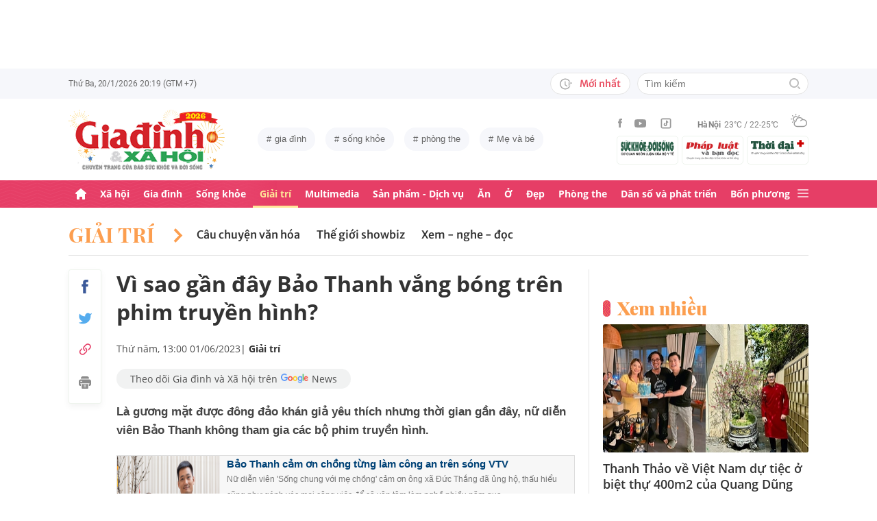

--- FILE ---
content_type: text/html; charset=utf-8
request_url: https://giadinh.suckhoedoisong.vn/vi-sao-gan-day-bao-thanh-vang-bong-tren-phim-truyen-hinh-172230531161350451.htm
body_size: 41564
content:



<!DOCTYPE html>
<html lang="vi">
<head>
    <meta http-equiv="Content-Type" content="text/html; charset=utf-8"/>
    <meta name="viewport" content="width=device-width, initial-scale=1, maximum-scale=5, minimal-ui"/>
    <title>Vì sao gần đây Bảo Thanh vắng bóng trên phim truyền hình?</title>
    <meta name="description" content="Là gương mặt được đông đảo khán giả yêu thích nhưng thời gian gần đây, nữ diễn viên Bảo Thanh không tham gia các bộ phim truyền hình.">
    <meta name="keywords" content="diễn viên Bảo Thanh, Bảo Thanh giờ ra sao">
    <meta name="news_keywords" content="diễn viên Bảo Thanh, Bảo Thanh giờ ra sao">
    <meta property="og:title" content="Vì sao gần đây Bảo Thanh vắng bóng trên phim truyền hình?">
    <meta property="og:description" content="Là gương mặt được đông đảo khán giả yêu thích nhưng thời gian gần đây, nữ diễn viên Bảo Thanh không tham gia các bộ phim truyền hình.">
    <meta property="og:type" content="article" />
    <meta property="og:url" content="https://giadinh.suckhoedoisong.vn/vi-sao-gan-day-bao-thanh-vang-bong-tren-phim-truyen-hinh-172230531161350451.htm" />
        <meta property="og:image" content="https://giadinh.mediacdn.vn/zoom/1200_630/296230595582509056/2023/5/31/avatar1685524335577-16855243360451689789102-0-61-277-504-crop-1685524394933846688895.jpeg" />
    <meta property="og:image:type" content="image/jpg" />
    <meta property="og:image:width" content="600" />
    <meta property="og:image:height" content="315" />
        <meta property="twitter:image" content="https://giadinh.mediacdn.vn/zoom/1200_630/296230595582509056/2023/5/31/avatar1685524335577-16855243360451689789102-0-61-277-504-crop-1685524394933846688895.jpeg" />
    <meta property="twitter:card" content="summary_large_image" />
        <link rel="canonical" href="https://giadinh.suckhoedoisong.vn/vi-sao-gan-day-bao-thanh-vang-bong-tren-phim-truyen-hinh-172230531161350451.htm"/>
        
    <meta name="robots" content="max-image-preview:large,index,follow"/>
    <meta http-equiv="refresh" content="3600"/>
    <meta name="Language" content="vi"/>
    <meta name="distribution" content="Global"/>
    <meta name="revisit-after" content="1 days"/>
    <meta name="GENERATOR" content="https://giadinh.suckhoedoisong.vn">
    <meta name="RATING" content="GENERAL"/>
    <link rel="shortcut icon" href="https://static.mediacdn.vn/giadinhnet/image/favicon.png" type="image/png">
    <meta name="site_path" content="https://giadinh.suckhoedoisong.vn">
    <meta name="author" content="https://giadinh.suckhoedoisong.vn">
    <meta name="copyright" content="Copyright (c) by https://giadinh.suckhoedoisong.vn"/>
    <meta name="google-site-verification" content="y_NDMxBfSWEMvXteB5bpIO03s5Ep2LuVCb8O7VKEOyo"/>
    <meta http-equiv="x-dns-prefetch-control" content="on"/>
    <link rel="dns-prefetch" href="https://static.mediacdn.vn/">
    <link rel="dns-prefetch" href="https://cnnd.mediacdn.vn/">
    <link rel="dns-prefetch" href="https://videothumbs.mediacdn.vn/">
    <link rel="dns-prefetch" href="https://videothumbs-ext.mediacdn.vn/">
    <meta name="format-detection" content="telephone=no" />
<meta name="format-detection" content="address=no" />
<script>
    function getMeta(t) { let e = document.getElementsByTagName("meta"); for (let n = 0; n < e.length; n++)if (e[n].getAttribute("name") === t) return e[n].getAttribute("content"); return "" }
    var hdUserAgent = getMeta("uc:useragent");
    var isNotAllow3rd = hdUserAgent.includes("not-allow-ads");
    var isNotAllowAds = hdUserAgent.includes("not-allow-ads");
    var pageSettings = {
        DomainAPI: "https://gd2.suckhoedoisong.vn",
        Domain: "https://giadinh.suckhoedoisong.vn",
        sharefbApiDomain: "https://sharefb.cnnd.vn",
        videoplayer: "https://vcplayer.mediacdn.vn",
        VideoToken: "[base64]",
        ajaxDomain: "https://gd2.suckhoedoisong.vn",
        commentSiteName: "giadinh",
        nameSpace: "giadinh",
        DomainUtils: "https://gd2.suckhoedoisong.vn",
        DomainUtils2: "https://eth.cnnd.vn",
        DOMAIN_API_ANSWER: "https://eth.cnnd.vn",
        allow3rd: true && !isNotAllow3rd,
        allowAds: true && !isNotAllow3rd,
        apiSignal: 'https://signalr6.cnnd.vn'
    }
    function loadJsAsync(jsLink, callback, callbackEr) {
        const scripts = Array.from(document.getElementsByTagName("script"));
        const existingScript = scripts.find(script => script.src === jsLink);

        if (existingScript) {
            if (typeof callback === "function") callback();
            return;
        }

        const scriptEl = document.createElement("script");
        scriptEl.type = "text/javascript";
        scriptEl.async = true;
        scriptEl.src = jsLink;

        if (typeof callback === "function") {
            scriptEl.onload = callback;
        }

        if (typeof callbackEr === "function") {
            scriptEl.onerror = callbackEr;
        }

        document.head.appendChild(scriptEl);
    }

    function loadCss(t) {
        var e = document.getElementsByTagName("head")[0], s = document.createElement("link");
        s.rel = "stylesheet", s.type = "text/css", s.href = t, s.media = "all", e.appendChild(s)
    }
    function checkRunInitScroll() {
        if (typeof runinitscroll != "undefined" && runinitscroll.length >= 1) {
            runinitscroll[0]();
            var len = runinitscroll.length;
            var arr = [];
            for (var i = 1; i < len; i++) {
                arr.push(runinitscroll[i]);
            }
            runinitscroll = arr;
        }
        window.setTimeout(function () {
            checkRunInitScroll();
        }, 1);
    }
    setTimeout(function () {
        let e = !1;

        let runInitScrollTimeout = pageSettings.allow3rd ? 1 : 3000;

        function t() {
            try {
                e || (e = !0, document.removeEventListener("scroll", t), function () {
                    let e = document.createElement("script");
                    e.async = !0, e.setAttribute("data-ad-client", ""), document.head.appendChild(e), e.src = ""
                }(), document.removeEventListener("mousemove", t), document.removeEventListener("mousedown", t), document.removeEventListener("touchstart", t)), setTimeout(function () {
                    checkRunInitScroll();
                }, runInitScrollTimeout)

            } catch (err) {
                console.log("init --" + err);
            }
        }
        document.addEventListener("scroll", t, { passive: true }), document.addEventListener("mousemove", t), document.addEventListener("mousedown", t), document.addEventListener("touchstart", t, { passive: true }), document.addEventListener("load", function () {
            document.body.clientHeight != document.documentElement.clientHeight && 0 == document.documentElement.scrollTop && 0 == document.body.scrollTop || t()
        })
    }, 1);
</script>


            <!-- GOOGLE SEARCH STRUCTURED DATA FOR ARTICLE -->
<script type="application/ld+json">
    {
        "@context": "http://schema.org",
        "@type": "NewsArticle",
        "@id": "https://giadinh.suckhoedoisong.vn/vi-sao-gan-day-bao-thanh-vang-bong-tren-phim-truyen-hinh-172230531161350451.htm#article",
    "mainEntityOfPage": {
        "@type": "WebPage",
        "@id": "https://giadinh.suckhoedoisong.vn/vi-sao-gan-day-bao-thanh-vang-bong-tren-phim-truyen-hinh-172230531161350451.htm"
    },
    "headline": "Vì sao gần đây Bảo Thanh vắng bóng trên phim truyền hình?",
    "description": "Là gương mặt được đông đảo khán giả yêu thích nhưng thời gian gần đây, nữ diễn viên Bảo Thanh không tham gia các bộ phim truyền hình.",
    "articleSection": "Giải trí",
    "inLanguage": "vi-VN",
    "datePublished": "2023-06-01T13:00:00+07:00",
                "publisher": { "@id": "https://giadinh.suckhoedoisong.vn#org" },
    "image": {
        "@type": "ImageObject",
        "url": "https://giadinh.mediacdn.vn/zoom/1200_800/296230595582509056/2023/5/31/avatar1685524335577-16855243360451689789102-0-61-277-504-crop-1685524394933846688895.jpeg",
        "width": 1200,
        "height": 800
    },
    "thumbnailUrl": "https://giadinh.mediacdn.vn/296230595582509056/2023/5/31/avatar1685524335577-16855243360451689789102-0-61-277-504-crop-1685524394933846688895.jpeg",
                "keywords": ["diễn viên Bảo Thanh"," Bảo Thanh giờ ra sao"],
        "isAccessibleForFree": true
}
</script>
<!-- GOOGLE BREADCRUMB STRUCTURED DATA -->
<script type="application/ld+json">
    {
        "@context": "http://schema.org",
        "@type": "BreadcrumbList",
        "@id": "https://giadinh.suckhoedoisong.vn/vi-sao-gan-day-bao-thanh-vang-bong-tren-phim-truyen-hinh-172230531161350451.htm#bread",
    "itemListElement": [
        {
            "@type": "ListItem",
            "position": 1,
            "item": {
                "@id": "https://giadinh.suckhoedoisong.vn",
                "name": "Trang chủ"
            }
        },
            {
       "@type": "ListItem",
       "position": 2,
       "item": {
           "@id": "https://giadinh.suckhoedoisong.vn/giai-tri.htm",
                "name": "Giải trí"
            }
        },
            ]
}
</script>

<script type="application/ld+json">
{
    "@context": "http://schema.org",
    "@type": "Organization",
        "name":"giadinh.suckhoedoisong.vn",
        "url": "giadinh.suckhoedoisong.vn",
         "logo": "https://static.mediacdn.vn/giadinhnet/image/logo.svg",
        "email": "mailto: giadinhnet@suckhoedoisong.vn",
        "sameAs":[
                 "https://www.facebook.com/baosuckhoevadoisong",
                    "https://www.youtube.com/channel/UCD09NCZlzMj4yGvGkLbuBpw",
                    "https://www.tiktok.com/@suckhoedoisong.vn"
             ],
    "contactPoint": [{
        "@type": "ContactPoint",
        "telephone": "+84904852222",
        "contactType": "customer service"
        }],
    "address": {
    "@type": "PostalAddress",
    "addressLocality": "Ba Đình",
    "addressRegion": "Hà Nội",
    "addressCountry": "Việt Nam",
    "postalCode":"100000",
    "streetAddress": "Số 138A Giảng Võ - Ba Đình - Hà Nội"
    }
    }
</script>
<script type="text/javascript">
        var _ADM_Channel = '%2fgiai-tri%2fdetail%2f';
    </script>

<script>
    if (pageSettings.allow3rd) {
        (runinit = window.runinit || []).push(function () {
            loadJsAsync('https://static.mediacdn.vn/common/js/embedTTSv12min.js', function () {
                embedTTS.init({
                    wrapper: '.news-audio', //chỗ chứa embed trên trang
                    cookieName: 'embedTTS', //Tên cookie để lưu lại lựa chọn tiếng nói của user
                    primaryColor: '#E63E67', //Màu sắc chủ đạo của kênh
                    newsId: '172230531161350451', //NewsId cần lấy
                    distributionDate: '2023/06/01', //Thời gian xuất bản của tin, theo format yyyy/MM/dd
                    nameSpace: 'giadinhnet', //Namespace của kênh
                    domainStorage: 'https://tts.mediacdn.vn', //Domain storage, k cần đổi
                    srcAudioFormat: '{0}/{1}/{2}-{3}-{4}.{5}', //'https://tts.mediacdn.vn/2021/05/18/afmily-nam-20210521115520186.wav
                    ext: 'm4a', //ext của file, có thể là 'mp3', 'wav', 'raw', 'ogg', ‘m4a’
                    defaultVoice: 'nu', //giọng mặc định, ‘nam’ hoặc ‘nu’,
                    apiCheckUrlExists: 'https://speech.aiservice.vn/tts/get_file'
                });
            })
        });
    }
</script>





        <style>
    .twitter-share-button{
    max-height: 28px;
    }
    .zalo-share-button .zalo-share-button{
    display: none!important;
    }
    </style>
    <link href="https://static.mediacdn.vn/giadinhnet/web_css/20240516/giadinh.detail.min.css?1.0.1" rel="stylesheet">
<script type="text/javascript">
    if (pageSettings.allow3rd) {
        loadJsAsync("https://adminplayer.sohatv.vn/resource/init-script/playerInitScript.js", function () {});
    }
</script>

<style>
    .header__logo {
        max-width: 194px;
    }
    .VCSortableInPreviewMode[type=photo-grid-album][data-layout=row-col-auto] {
        display: flex;
        flex-direction: column;
    }
    .VCSortableInPreviewMode[type=photo-grid-album][data-layout=row-col-auto] .row-col-auto {
        grid-template-columns: auto auto auto auto auto;
        grid-template-rows: initial;
        display: grid;
        grid-gap: 5px;
        flex: 1;
    }
    .VCSortableInPreviewMode[type=photo-grid-album][data-layout=row-col-auto] .media-item {
        display: flex;
    }
    [data-role=content] .VCSortableInPreviewMode[type=photo-grid-album][data-layout=row-col-auto] .media-item img {
        width: 100%;
        height: 100% !important;
        object-fit: cover;
    }
    em {
        font-style: italic;
    }
</style>

</head>
<body class="overx">
<script>
    if (pageSettings.allow3rd) {
        (function () {
            var img = new Image();
            var pt = (document.location.protocol == "https:" ? "https:" : "http:");
            img.src = pt + '//lg1.logging.admicro.vn/ftest?url=' + encodeURIComponent(document.URL);
            var img1 = new Image();
            img1.src = pt + '//amcdn.vn/ftest?url=' + encodeURIComponent(document.URL);
        })();
    }
</script>
<!-- Admicro Tag Manager -->
<script>
    if (pageSettings.allow3rd) {
        (function (a, b, d, c, e) {
            a[c] = a[c] || [];
            a[c].push({"atm.start": (new Date).getTime(), event: "atm.js"});
            a = b.getElementsByTagName(d)[0];
            b = b.createElement(d);
            b.async = !0;
            b.src = "//deqik.com/tag/corejs/" + e + ".js";
            a.parentNode.insertBefore(b, a)
        })(window, document, "script", "atmDataLayer", "ATMSGA54U5X0Z");
    }
</script>
<!-- End Admicro Tag Manager -->
<script type="text/javascript">
    function callbackErArf() {
        window.arferrorload = true;
    }
    if (pageSettings.allow3rd) {
        loadJsAsync('https://www.googletagmanager.com/gtag/js?id=UA-4263013-12', "", callbackEr = callbackErArf);
        loadJsAsync('https://www.googletagmanager.com/gtag/js?id=G-EHT4CMXV06');
    }
</script>
<!-- Google tag (gtag.js) -->
<script type="text/javascript">
    if (pageSettings.allow3rd) {
        window.dataLayer = window.dataLayer || [];
        function gtag() {
            dataLayer.push(arguments);
        }
        gtag('js', new Date());
        gtag('config', 'UA-4263013-12');
    }
</script>
<!-- Google tag (gtag.js) -->
<script type="text/javascript">
    if (pageSettings.allow3rd) {
        window.dataLayer = window.dataLayer || [];
        function gtag() {
            dataLayer.push(arguments);
        }
        gtag('js', new Date());
        gtag('config', 'G-EHT4CMXV06');
    }
</script>
<!-- Google tag (gtag.js) -->
<script type="text/javascript">
    if (pageSettings.allow3rd) {
        loadJsAsync('https://www.googletagmanager.com/gtag/js?id=G-K88M8Q4W6D');
        window.dataLayer = window.dataLayer || [];
        function gtag(){dataLayer.push(arguments);}
        gtag('js', new Date());

        gtag('config', 'G-K88M8Q4W6D');
    }
</script>
<script type="text/javascript">
    var arfAsync = arfAsync || [];
    //danh cho nhung kieu moi
    var admicroAD = admicroAD || {};
    admicroAD.unit = admicroAD.unit || [];
    function callbackErArf() {
        window.arferrorload = true;
    }
    if (pageSettings.allow3rd) {
        loadJsAsync('https://media1.admicro.vn/cms/Arf.min.js',"", callbackEr = callbackErArf);
        loadJsAsync('https://static.amcdn.vn/tka/cdn.js');
        (function () {
            var a = document.createElement("script");
            a.async = !0;
            a.type = "text/javascript";
            a.onerror = function () {
                window.admerrorload = true;
            };
            a.src = ("https:" == document.location.protocol ? "https:" : "http:") + "//media1.admicro.vn/core/admcore.js";
            var b = document.getElementsByTagName("script")[0];
            b.parentNode.insertBefore(a, b)
        })();
    }
</script>

<div id="admWrapsite">
    <div class="ads text-center top-ads">
        <zone id="476399"></zone>
<script>
    arfAsync.push("476399");
</script>

    </div>
    <style>
    .header__subsite{
        width: 280px;display: flex;
        margin-top: 5px;
    }
    .header__subsite li{
        width: 33.33%;
        padding: 5px;
        border: 1px solid #EEF4ED;
        border-radius: 5px;
    }
    .header__subsite li:not(:last-child){
        margin-right: 5px;
    }
    .google-news a{
        background: #f1f2f2;
        display: flex;
        align-items: center;
        padding: 5px 20px;
        border-radius: 40px;
        color: #505050;
        font-weight: 500;
        width: fit-content;
    }
    .google-news a img{
        width: 50px;
        padding: 0 5px;
    }
    .publish_date{
        flex-wrap: wrap;
    }

</style>
<div class="header">
    <div class="header__top">
        <div class="container">
            <div class="header__top-flex">
                <div class="header__top-time datetimenow">

                </div>
                <div class="header__top-right">
                    <div class="header__top-new">
                        <a href="/tin-trong-ngay.htm" title="Tin trong ngày" class="btn-newh">
                                <span class="icon">
                                    <svg width="19" height="17" viewBox="0 0 19 17" fill="none" xmlns="http://www.w3.org/2000/svg">
                                        <path d="M17.8635 6.45307H12.6252C12.5351 6.45307 12.4615 6.52674 12.4615 6.61677V7.59895C12.4615 7.68899 12.5351 7.76265 12.6252 7.76265H17.8635C17.9535 7.76265 18.0272 7.68899 18.0272 7.59895V6.61677C18.0272 6.52674 17.9535 6.45307 17.8635 6.45307ZM15.1216 9.23593H12.6252C12.5351 9.23593 12.4615 9.30959 12.4615 9.39963V10.3818C12.4615 10.4718 12.5351 10.5455 12.6252 10.5455H15.1216C15.2116 10.5455 15.2853 10.4718 15.2853 10.3818V9.39963C15.2853 9.30959 15.2116 9.23593 15.1216 9.23593ZM8.29333 4.62171H7.40732C7.28046 4.62171 7.17815 4.72402 7.17815 4.85088V9.9255C7.17815 9.99917 7.21293 10.0667 7.27227 10.1097L10.3191 12.3319C10.4214 12.4055 10.5646 12.3851 10.6383 12.2827L11.1642 11.5645V11.5625C11.2378 11.4602 11.2153 11.3169 11.113 11.2433L8.52046 9.36893V4.85088C8.52251 4.72402 8.41815 4.62171 8.29333 4.62171Z" fill="#A7A7A7"></path>
                                        <path d="M14.9947 11.8121H13.812C13.6974 11.8121 13.5889 11.8715 13.5276 11.9697C13.2677 12.381 12.9648 12.7616 12.617 13.1094C12.0174 13.709 11.3197 14.1796 10.5442 14.507C9.74001 14.8467 8.88674 15.0185 8.00686 15.0185C7.12494 15.0185 6.27167 14.8467 5.46955 14.507C4.69404 14.1796 3.99628 13.709 3.39674 13.1094C2.79719 12.5099 2.32656 11.8121 1.99917 11.0366C1.6595 10.2345 1.48761 9.38121 1.48761 8.49929C1.48761 7.61737 1.6595 6.76614 1.99917 5.96198C2.32656 5.18646 2.79719 4.4887 3.39674 3.88916C3.99628 3.28962 4.69404 2.81899 5.46955 2.49159C6.27167 2.15192 7.12699 1.98004 8.00686 1.98004C8.88878 1.98004 9.74205 2.15192 10.5442 2.49159C11.3197 2.81899 12.0174 3.28962 12.617 3.88916C12.9648 4.23702 13.2677 4.61761 13.5276 5.0289C13.5889 5.12712 13.6974 5.18646 13.812 5.18646H14.9947C15.1359 5.18646 15.2259 5.03913 15.1625 4.91432C13.8284 2.26037 11.1233 0.53541 8.10303 0.500624C3.68116 0.445376 0.00819885 4.06514 1.39794e-05 8.48292C-0.00817089 12.9089 3.57885 16.5 8.00482 16.5C11.0639 16.5 13.814 14.7689 15.1625 12.0843C15.2259 11.9594 15.1338 11.8121 14.9947 11.8121Z" fill="#A7A7A7"></path>
                                    </svg>
                                </span>
                            Mới nhất
                        </a>
                    </div>
                    <div class="header__search header-search" >
                        <input placeholder="Tìm kiếm" name="keywords" class="txt-search"/>
                        <a href="javascript:;" class="btn-search" title="Tìm kiếm">
                            <svg width="16" height="16" viewBox="0 0 16 16" fill="none" xmlns="http://www.w3.org/2000/svg">
                                <g clip-path="url(#clip0)">
                                    <path d="M7 14C3.14 14 0 10.86 0 7C0 3.14 3.14 0 7 0C10.86 0 14 3.14 14 7C14 10.86 10.86 14 7 14ZM7 2C4.243 2 2 4.243 2 7C2 9.757 4.243 12 7 12C9.757 12 12 9.757 12 7C12 4.243 9.757 2 7 2Z" fill="#BDBDBD" />
                                    <path d="M15.707 14.2934L13.314 11.9004C12.9035 12.4289 12.4285 12.9039 11.9 13.3144L14.293 15.7074C14.3857 15.8006 14.4958 15.8745 14.6171 15.925C14.7385 15.9754 14.8686 16.0014 15 16.0014C15.1314 16.0014 15.2615 15.9754 15.3829 15.925C15.5042 15.8745 15.6143 15.8006 15.707 15.7074C15.7999 15.6146 15.8737 15.5044 15.924 15.3831C15.9743 15.2618 16.0002 15.1317 16.0002 15.0004C16.0002 14.8691 15.9743 14.739 15.924 14.6177C15.8737 14.4964 15.7999 14.3862 15.707 14.2934Z" fill="#BDBDBD" />
                                </g>
                                <defs>
                                    <clipPath id="clip0">
                                        <rect width="16" height="16" fill="white" />
                                    </clipPath>
                                </defs>
                            </svg>
                        </a>
                    </div>
                </div>
            </div>
        </div>
    </div>
    <div class="header__middle">
        <div class="container">
            <div class="header__middle-flex">
                                <!-- <a href="/" title="CHUYÊN TRANG GIA ĐÌNH VÀ XÃ HỘI - BÁO ĐIỆN TỬ SỨC KHỎE VÀ ĐỜI SỐNG" class="header__logo" style="display: block; max-width: 194px">
                        <img alt="Logo" src="https://static.mediacdn.vn/giadinhnet/image/logo_GDSK.png" width="194" height="72"/>
                </a> -->
                <a href="/" title="CHUYÊN TRANG GIA ĐÌNH VÀ XÃ HỘI - BÁO ĐIỆN TỬ SỨC KHỎE VÀ ĐỜI SỐNG" class="header__logo" style="display: block; max-width: 228px">
                        <img alt="Logo" src="https://static.mediacdn.vn/giadinhnet/images/logo-gd-2026.png" width="228">
                </a>
                                <div class="header__tag">
                    <div class="swiper-container header-tag-swiper">
                        <ul class="swiper-wrapper" id="list-tags">
                        </ul>
                    </div>
                </div>

                <div class="header__middle-right" style="flex-direction: column">
                    <div class="d-flex" style="align-items: center">
                        <div class="header__top-social">
                            <ul style="align-items: center;">
                                <li>
                                    <a href="https://www.facebook.com/baosuckhoevadoisong" title="Facebook" rel="nofollow" target="_blank">
                                        <svg width="6" height="13" viewBox="0 0 6 13" fill="none" xmlns="http://www.w3.org/2000/svg">
                                            <path d="M5.93478 4.25941L5.70329 6.5L3.94878 6.5L3.94878 13L1.31326 13L1.31326 6.5L0 6.5L0 4.25941L1.31326 4.25941L1.31326 2.91047C1.31326 1.08818 2.05567 0 4.16603 0L5.9198 0L5.9198 2.24059L4.82229 2.24059C4.00347 2.24059 3.94878 2.55641 3.94878 3.13988L3.94878 4.25941L5.93478 4.25941Z" fill="#999999"></path>
                                        </svg>
                                    </a>
                                </li>
                                <li>
                                    <a href="https://www.youtube.com/channel/UCD09NCZlzMj4yGvGkLbuBpw" title="Youtube" rel="nofollow" target="_blank">
                                        <svg width="18" height="12" viewBox="0 0 18 12" fill="none" xmlns="http://www.w3.org/2000/svg">
                                            <path d="M16.7101 1.87759C16.5138 1.13853 15.9355 0.556469 15.2012 0.358938C13.8702 0 8.53334 0 8.53334 0C8.53334 0 3.19647 0 1.8655 0.358938C1.13122 0.5565 0.552906 1.13853 0.356625 1.87759C0 3.21719 -1.21593e-08 6.01213 -1.21593e-08 6.01213C-1.21593e-08 6.01213 0 8.80706 0.356625 10.1467C0.552906 10.8857 1.13122 11.4435 1.8655 11.6411C3.19647 12 8.53334 12 8.53334 12C8.53334 12 13.8702 12 15.2012 11.6411C15.9355 11.4435 16.5138 10.8857 16.7101 10.1467C17.0667 8.80706 17.0667 6.01213 17.0667 6.01213C17.0667 6.01213 17.0667 3.21719 16.7101 1.87759ZM6.78787 8.54972V3.47453L11.2485 6.01219L6.78787 8.54972Z" fill="#999999"></path>
                                        </svg>
                                    </a>
                                </li>
                                <li>
                                    <a href="https://www.tiktok.com/@suckhoedoisong.vn" title="Tiktok" rel="nofollow" target="_blank">
                                        <svg xmlns="http://www.w3.org/2000/svg" x="0px" y="0px"
                                             width="20" height="20"
                                             viewBox="0 0 24 24"
                                             style=" fill:#999999;"><path d="M 6 3 C 4.3550302 3 3 4.3550302 3 6 L 3 18 C 3 19.64497 4.3550302 21 6 21 L 18 21 C 19.64497 21 21 19.64497 21 18 L 21 6 C 21 4.3550302 19.64497 3 18 3 L 6 3 z M 6 5 L 18 5 C 18.56503 5 19 5.4349698 19 6 L 19 18 C 19 18.56503 18.56503 19 18 19 L 6 19 C 5.4349698 19 5 18.56503 5 18 L 5 6 C 5 5.4349698 5.4349698 5 6 5 z M 12 7 L 12 14 C 12 14.56503 11.56503 15 11 15 C 10.43497 15 10 14.56503 10 14 C 10 13.43497 10.43497 13 11 13 L 11 11 C 9.3550302 11 8 12.35503 8 14 C 8 15.64497 9.3550302 17 11 17 C 12.64497 17 14 15.64497 14 14 L 14 10.232422 C 14.616148 10.671342 15.259118 11 16 11 L 16 9 C 15.952667 9 15.262674 8.7809373 14.78125 8.3613281 C 14.299826 7.941719 14 7.4149911 14 7 L 12 7 z" ></path></svg>
                                    </a>
                                </li>
                            </ul>
                        </div>
                        <div class="header__wearther" id="weatherWrap">
                            <span>Hà Nội</span>
                            <div id="divWeather">23°C / 22-25°C</div>
                            <span class="icon" id="divWeatherImage">
                                <svg width="24" height="20" viewBox="0 0 24 20" fill="none" xmlns="http://www.w3.org/2000/svg">
                                    <path d="M6.85678 10.36C5.58973 10.0619 4.64566 8.91909 4.64566 7.55266C4.64566 5.96264 5.93755 4.67074 7.52757 4.67074C8.49649 4.67074 9.34119 5.14278 9.86292 5.86326C10.2356 5.61482 10.6331 5.41607 11.0803 5.267C10.335 4.09933 9.01822 3.32916 7.52757 3.32916C5.19223 3.32916 3.30408 5.21731 3.30408 7.55266C3.30408 9.21721 4.273 10.6582 5.68911 11.329C6.03693 10.9563 6.43443 10.6333 6.85678 10.36Z" fill="#999999"></path>
                                    <path d="M7.55263 2.45957C7.92529 2.45957 8.22342 2.16144 8.22342 1.78877V0.670791C8.22342 0.298129 7.92529 0 7.55263 0C7.17996 0 6.88184 0.298129 6.88184 0.670791V1.78877C6.88184 2.16144 7.17996 2.45957 7.55263 2.45957Z" fill="#999999"></path>
                                    <path d="M2.45957 7.55263C2.45957 7.17996 2.16144 6.88184 1.78877 6.88184H0.670791C0.298129 6.88184 0 7.17996 0 7.55263C0 7.92529 0.298129 8.22342 0.670791 8.22342H1.78877C2.16144 8.22342 2.45957 7.92529 2.45957 7.55263Z" fill="#999999"></path>
                                    <path d="M3.95044 3.95014C4.19888 3.7017 4.19888 3.27935 3.95044 3.00606L3.15543 2.21105C2.90699 1.96261 2.48464 1.96261 2.21136 2.21105C1.96291 2.45949 1.96291 2.88184 2.21136 3.15513L3.00637 3.95014C3.13059 4.07436 3.3045 4.14889 3.4784 4.14889C3.65231 4.14889 3.82622 4.07436 3.95044 3.95014Z" fill="#999999"></path>
                                    <path d="M2.68339 13.0928C2.8573 13.0928 3.03121 13.0182 3.15543 12.894L3.95044 12.099C4.19888 11.8506 4.19888 11.4282 3.95044 11.1549C3.702 10.9065 3.27965 10.9065 3.00637 11.1549L2.21136 11.9499C1.96291 12.1984 1.96291 12.6207 2.21136 12.894C2.33558 13.0182 2.50948 13.0928 2.68339 13.0928Z" fill="#999999"></path>
                                    <path d="M11.6271 4.14889C11.801 4.14889 11.9749 4.07436 12.0992 3.95014L12.8942 3.15513C13.1426 2.90668 13.1426 2.48434 12.8942 2.21105C12.6457 1.96261 12.2234 1.96261 11.9501 2.21105L11.1551 3.00606C10.9066 3.2545 10.9066 3.67685 11.1551 3.95014C11.3041 4.07436 11.4532 4.14889 11.6271 4.14889Z" fill="#999999"></path>
                                    <path d="M22.0862 9.19234L22.0614 9.1675C21.2415 8.47186 20.2726 8.02467 19.2291 7.8756C19.1298 7.85076 19.0552 7.85076 18.9558 7.85076C18.931 7.85076 18.931 7.85076 18.9062 7.85076C18.8316 7.85076 18.7571 7.82592 18.6826 7.82592C18.6577 7.82592 18.6329 7.82592 18.608 7.82592C18.5335 7.82592 18.4838 7.82592 18.4093 7.82592C18.3844 7.82592 18.3844 7.82592 18.3596 7.82592C18.3347 7.82592 18.3099 7.82592 18.2851 7.82592C18.2354 7.82592 18.2105 7.82592 18.1608 7.82592C18.136 7.82592 18.136 7.82592 18.1111 7.82592C17.0677 6.0123 15.1547 4.944 13.0678 4.944C12.3722 4.944 11.7262 5.06822 11.1051 5.26697C10.6828 5.41604 10.2853 5.61479 9.88775 5.86323C8.42194 6.78246 7.40334 8.34764 7.20458 10.1613C7.08036 10.2109 6.981 10.2855 6.85678 10.36C6.40959 10.6333 6.03691 10.9563 5.68909 11.3538C4.96861 12.1985 4.54626 13.2916 4.54626 14.4344C4.54626 17.0431 6.68286 19.1797 9.29149 19.1797H18.3347C21.4651 19.1797 23.9992 16.6207 23.9992 13.5152C24.024 11.7761 23.2787 10.2358 22.0862 9.19234ZM9.31633 17.8132C7.42818 17.8132 5.91269 16.2729 5.91269 14.4096C5.91269 12.9935 6.78223 11.7513 8.09897 11.2296C8.34741 11.1302 8.52132 10.9066 8.52132 10.6333C8.6207 8.17373 10.6082 6.26074 13.0678 6.26074C14.5087 6.26074 15.8255 6.93153 16.695 8.04951C15.6764 8.37249 14.7572 8.9439 14.0616 9.7886C13.8131 10.0619 13.8628 10.4842 14.1361 10.7327C14.2603 10.8321 14.4094 10.8817 14.5584 10.8817C14.7572 10.8817 14.9311 10.8072 15.0553 10.6581C15.8006 9.7886 16.8689 9.24203 18.0118 9.14265C18.931 9.06812 19.8005 9.29172 20.5707 9.73891C20.6204 9.76376 20.6701 9.7886 20.7198 9.83829C20.7446 9.86313 20.7695 9.86313 20.7943 9.88798C20.8937 9.93766 20.9682 10.0122 21.0427 10.0867C21.0676 10.1116 21.0924 10.1364 21.1173 10.1613C22.0862 10.9563 22.6825 12.1488 22.6825 13.4904C22.6825 15.8754 20.7198 17.8381 18.3347 17.8381H9.31633V17.8132Z" fill="#999999"></path>
                                </svg>
                            </span>
                        </div>
                    </div>
                    <ul class="header__subsite" >
                        <li>
                            <a href="https://suckhoedoisong.vn/" target="_blank" title="Báo Sức khỏe Đời sống" rel="nofollow">
                                <img loading="lazy" src="https://static.mediacdn.vn/suckhoedoisong/image/logo.png" alt="Báo Sức khỏe Đời sống - Cơ quan ngôn luận của Bộ Y tế" width="78" height="23">
                            </a>
                        </li>
                        <li >
                            <a href="https://phapluat.suckhoedoisong.vn/" target="_blank" title="Báo Pháp luật và bạn đọc" rel="nofollow">
                                <img src="https://static.mediacdn.vn/thumb_w/78/phapluatvabandoc/images/logoplbd.png" alt="Pháp luật và bạn đọc" width="78" height="30">
                            </a>
                        </li>
                        <li>
                            <a href="https://thoidaiplus.suckhoedoisong.vn/" target="_blank" title="Báo Thời Đại Plus" rel="nofollow">
                                <img src="https://static.mediacdn.vn/giadinhnet/image/thoidaiplus-logo.svg" alt="img" class="nav-header__logo" width="78" height="22">
                            </a>
                        </li>
                    </ul>
                </div>
            </div>
        </div>
    </div>
    <div class="header__bot">
        <div class="container">
            <div class="header__bot-flex">
                <div class="header__nav">
                    <ul>
                        <li>
                            <a href="/" title="Trang chủ" class="header__nav-link">
                                <svg width="16" height="16" viewBox="0 0 16 16" fill="none" xmlns="http://www.w3.org/2000/svg">
                                    <path d="M10.9483 16L12.9471 16C13.5468 16 13.9465 15.6006 13.9465 15.0016L13.9465 7.91264L14.946 7.91264C15.2458 7.91264 15.5456 7.81279 15.7455 7.6131C16.1453 7.21373 16.0453 6.61466 15.6456 6.21529L8.64962 0.224647C8.24985 -0.0748849 7.75014 -0.0748849 7.35037 0.224647L0.354428 6.21529C-0.04534 6.61466 -0.145282 7.21373 0.254486 7.6131C0.354428 7.81279 0.654254 7.91264 0.95408 7.91264C1.15396 7.91264 1.9535 7.91264 1.9535 7.91264L1.9535 15.0016C1.9535 15.6006 2.35327 16 2.95292 16L4.95176 16C5.55141 16 5.95118 15.6006 5.95118 15.0016L5.95118 11.9064L9.94886 11.9064L9.94886 15.0016C9.94886 15.6006 10.3486 16 10.9483 16Z" fill="#fff"></path>
                                </svg>
                            </a>
                        </li>
                        <li class="">
                            <a href="/xa-hoi.htm" class="header__nav-link" title="Xã hội">Xã hội</a>
                        </li>
                        <li class="">
                            <a href="/gia-dinh.htm" class="header__nav-link" title="Gia đình">Gia đình</a>
                        </li>
                        <li class="">
                            <a href="/song-khoe.htm" class="header__nav-link" title="Sống khỏe">Sống khỏe</a>
                        </li>
                        <li class="">
                            <a href="/giai-tri.htm" class="header__nav-link" title="Giải trí">Giải trí</a>
                        </li>
                        <li class="">
                            <a href="/multimedia.htm" class="header__nav-link" title="Multimedia">Multimedia</a>
                        </li>
                        <li class="">
                            <a href="/san-pham-dich-vu.htm" class="header__nav-link" title="Sản phẩm - Dịch vụ">Sản phẩm - Dịch vụ</a>
                        </li>
                        <li class="">
                            <a href="/an.htm" class="header__nav-link" title="Ăn">Ăn</a>
                        </li>
                        <li class="">
                            <a href="/o.htm" class="header__nav-link" title="Ở">Ở</a>
                        </li>
                        <li class="">
                            <a href="/dep.htm" class="header__nav-link" title="Đẹp">Đẹp</a>
                        </li>
                        <li class="">
                            <a href="/phong-the.htm" class="header__nav-link" title="Phòng the">Phòng the</a>
                        </li>
                        <li class="">
                            <a href="/dan-so-va-phat-trien.htm" class="header__nav-link" title="Dân số và phát triển">Dân số và phát triển</a>
                        </li>
                        <li class="">
                            <a href="/bon-phuong.htm" title="Bốn phương" class="header__nav-link">Bốn phương</a>
                        </li>
                    </ul>
                </div>
                <div class="header__mega-menu-btn">
                    <a href="javascript:;" title="Menu" class="btn-mega-menu">
                            <span class="icon-bar">
                                <svg width="16" height="12" viewBox="0 0 16 12" fill="none" xmlns="http://www.w3.org/2000/svg">
                                    <g opacity="0.7">
                                        <path d="M15 5H1C0.4 5 0 5.4 0 6C0 6.6 0.4 7 1 7H15C15.6 7 16 6.6 16 6C16 5.4 15.6 5 15 5Z" fill="white" />
                                        <path d="M15 0H1C0.4 0 0 0.4 0 1C0 1.6 0.4 2 1 2H15C15.6 2 16 1.6 16 1C16 0.4 15.6 0 15 0Z" fill="white" />
                                        <path d="M15 10H1C0.4 10 0 10.4 0 11C0 11.6 0.4 12 1 12H15C15.6 12 16 11.6 16 11C16 10.4 15.6 10 15 10Z" fill="white" />
                                    </g>
                                </svg>
                            </span>
                        <span class="icon-close">
                                <svg width="16" height="16" viewBox="0 0 16 16" fill="none" xmlns="http://www.w3.org/2000/svg">
                                    <path d="M1 15L15 1" stroke="#F2EFEA" stroke-miterlimit="10" stroke-linecap="square" />
                                    <path d="M15 15L1 1" stroke="#F2EFEA" stroke-miterlimit="10" stroke-linecap="square" />
                                </svg>
                            </span>
                    </a>
                </div>
            </div>
        </div>
        <div class="header__mega-menu" style="z-index: 99999">
            <div class="header__mm-category">
                <div class="container">

                    <div class="footer__catefory">
                        <div class="footer__crow">
                            <div class="col">
                                <div class="footer__box-category">
                                    <a href="/xa-hoi.htm" title="Xã hội" class="title">Xã hội</a>
                                    <div class="footer__catefory-list">
                                        <a href="/xa-hoi/thoi-su.htm" title="Thời sự" class="link">
                                            Thời sự
                                        </a>
                                        <a href="/xa-hoi/doi-song.htm" title="Đời sống" class="link">
                                            Đời sống
                                        </a>
                                        <a href="/xa-hoi/giao-duc.htm" title="Giáo dục" class="link">
                                            Giáo dục
                                        </a>
                                        <a href="/xa-hoi/phap-luat.htm" title="Pháp luật" class="link">
                                            Pháp luật
                                        </a>
                                    </div>
                                </div>
                            </div>
                            <div class="col">
                                <div class="footer__box-category">
                                    <a href="/gia-dinh.htm" title="Gia đình" class="title">Gia đình</a>
                                    <div class="footer__catefory-list">
                                        <a href="/gia-dinh/chuyen-vo-chong.htm" title="Chuyện vợ chồng" class="link">
                                            Chuyện vợ chồng
                                        </a>
                                        <a href="/gia-dinh/nuoi-day-con.htm" title="Nuôi dậy con" class="link">
                                            Nuôi dậy con
                                        </a>
                                        <a href="/gia-dinh/tham-cung-bi-su.htm" title="Thâm cung bí sử" class="link">
                                            Thâm cung bí sử
                                        </a>
                                    </div>
                                </div>
                            </div>
                            <div class="col">
                                <div class="footer__box-category">
                                    <a href="/song-khoe.htm" title="Sống khỏe" class="title">Sống khỏe</a>
                                    <div class="footer__catefory-list">
                                        <a href="/song-khoe/benh-thuong-gap.htm" title="Bệnh thường gặp" class="link">
                                            Bệnh thường gặp
                                        </a>
                                        <a href="/song-khoe/me-va-be.htm" title="Mẹ và bé" class="link">
                                            Mẹ và bé
                                        </a>
                                        <a href="/song-khoe/y-te.htm" title="Y tế" class="link">
                                           Y tế
                                        </a>
                                    </div>
                                </div>
                            </div>
                            <div class="col">
                                <div class="footer__box-category">
                                    <a href="/giai-tri.htm" title="Văn hóa - Giải trí" class="title">Giải trí</a>
                                    <div class="footer__catefory-list">
                                        <a href="/giai-tri/cau-chuyen-van-hoa.htm" title="Câu chuyện văn hóa" class="link">
                                            Câu chuyện văn hóa
                                        </a>
                                        <a href="/giai-tri/the-gioi-showbiz.htm" title="Thế giới showbiz" class="link">
                                            Thế giới showbiz
                                        </a>
                                        <a href="/giai-tri/xem-nghe-doc.htm" title="Xem - nghe - đọc" class="link">
                                            Xem - nghe - đọc
                                        </a>
                                    </div>
                                </div>
                            </div>
                            <div class="col">
                                <div class="footer__box-category">
                                    <a href="/multimedia.htm" title="Multimedia" class="title">Multimedia</a>
                                    <div class="footer__catefory-list">
                                        <a href="/multimedia/emagazine.htm" title="Emagazine" class="link">
                                            Emagazine
                                        </a>
                                        <a href="/multimedia/video.htm" title="Video" class="link">
                                            Video
                                        </a>
                                        <a href="/podcast.htm" title="podcast" class="link">
                                            Podcast
                                        </a>
                                        <a href="/multimedia/infographic.htm" title="Infographic" class="link">
                                            Infographic
                                        </a>
                                    </div>
                                </div>
                            </div>
                            <div class="col">
                                <div class="footer__box-category">
                                    <a href="/san-pham-dich-vu.htm" title="Sản phẩm - Dịch vụ" class="title">Sản phẩm - Dịch vụ</a>
                                    <div class="footer__catefory-list">
                                        <a href="/san-pham-dich-vu/xu-huong.htm" title="Xu hướng" class="link">
                                            Xu hướng
                                        </a>
                                        <a href="/san-pham-dich-vu/gia-ca-thi-truong.htm" title="Giá cả thị trường" class="link">
                                            Giá cả thị trường
                                        </a>
                                        <a href="/san-pham-dich-vu/bao-ve-nguoi-tieu-dung.htm" title="Bảo vệ người tiêu dùng" class="link">
                                            Bảo vệ người tiêu dùng
                                        </a>
                                        <a href="/san-pham-dich-vu/sieu-thi-thong-minh.htm" title="Siêu thị thông minh" class="link">
                                            Siêu thị thông minh
                                        </a>
                                    </div>
                                </div>
                            </div>
                            <div class="col">
                                <div class="footer__box-category">
                                    <a href="/an.htm" title="Ăn" class="title">Ăn</a>
                                    <div class="footer__catefory-list">
                                        <a href="/an/am-thuc-360.htm" title="Ẩm thực 360" class="link">
                                            Ẩm thực 360
                                        </a>
                                        <a href="/an/meo-nau-nuong.htm" title="Mẹo nấu nướng" class="link">
                                            Mẹo nấu nướng
                                        </a>
                                        <a href="/an/bep-dep.htm" title="Bếp đẹp" class="link">
                                            Bếp đẹp
                                        </a>
                                    </div>
                                </div>
                            </div>
                        </div>
                        <div class="footer__crow mb-m">
                            <div class="col">
                                <div class="footer__box-category">
                                    <a href="/o.htm" title="Ở" class="title">Ở</a>
                                    <div class="footer__catefory-list">
                                        <a href="/o/khong-gian-song.htm" title="Không gian sống" class="link">
                                            Không gian sống
                                        </a>
                                        <a href="/o/phong-thuy.htm" title="Phong thủy" class="link">
                                            Phong thủy
                                        </a>
                                        <a href="/o/meo-vat.htm" title="Mẹo vặt" class="link">
                                            Mẹo vặt
                                        </a>
                                    </div>
                                </div>
                            </div>
                            <div class="col">
                                <div class="footer__box-category">
                                    <a href="/dep.htm" title="Đẹp" class="title">Đẹp</a>
                                    <div class="footer__catefory-list">
                                        <a href="/dep/thoi-trang.htm" title="Thời trang" class="link">
                                            Thời trang
                                        </a>
                                        <a href="/dep/cham-soc-da.htm" title="Chăm sóc da" class="link">
                                            Chăm sóc da
                                        </a>
                                        <a href="/dep/giam-can.htm" title="Giảm cân" class="link">
                                            Giảm cân
                                        </a>
                                    </div>
                                </div>
                            </div>
                            <div class="col">
                                <div class="footer__box-category">
                                    <a href="/phong-the.htm" title="Phòng the" class="title">Phòng the</a>
                                    <a href="/tam-su.htm" title="Tâm sự" class="title">Tâm sự</a>
                                    <a href="/dan-so-va-phat-trien.htm" title="Dân số và phát triển" class="title">Dân số và phát triển</a>
                                </div>
                            </div>
                            <div class="col">
                                <div class="footer__box-category">
                                    <a href="/vong-tay-nhan-ai.htm" title="Vòng tay nhân ái" class="title">Vòng tay nhân ái</a>
                                    <div class="footer__catefory-list">
                                        <a href="/vong-tay-nhan-ai/canh-ngo.htm" title="Cảnh ngộ" class="link">
                                            Cảnh ngộ
                                        </a>
                                        <a href="/vong-tay-nhan-ai/ket-chuyen.htm" title="Kết chuyển" class="link">
                                            Kết chuyển
                                        </a>
                                    </div>
                                </div>
                            </div>
                            <div class="col">
                                <div class="footer__box-category">
                                    <a href="/bon-phuong.htm" title="Bốn phương" class="title">Bốn phương</a>
                                    <div class="footer__catefory-list">
                                        <a href="/bon-phuong/tieu-diem.htm" title="Tiêu điểm" class="link">
                                            Tiêu điểm
                                        </a>
                                        <a href="/bon-phuong/chuyen-do-day.htm" title="Chuyện đó đây" class="link">
                                            Chuyện đó đây
                                        </a>
                                    </div>
                                </div>
                            </div>

                        </div>
                    </div>
                </div>
            </div>
            <div class="header__mm-tag">
                <div class="container">
                    <div class="header__mm-tag-list" id="m-list-tags">

                    </div>

                </div>

            </div>

        </div>

    </div>
</div>
    <div class="adm-mainsection">
        <div class="ads-sponsor type-2 adm-hidden">
            <div id="admsectionlogo">
            </div>
            <div id="admsection1">
            </div>
        </div>
        <div class="ads-sponsor type-2 adm-hidden">
            <div id="admsection2">
            </div>
            <div id="admsection3">
            </div>
        </div>

        <div class="main ">
                        <div class="breadcrumb">
    <div class="container">
        <div class="box-breadcrumb" data-layout="1" data-key="keycd">
            <div class="box-breadcrumb-name">
                <a href="/giai-tri.htm" title="Giải trí" data-role="cate-name" class="category-page__name">
                    Giải trí
                    <span class="icon">
                                    <svg width="14" height="21" viewBox="0 0 14 21" fill="none" xmlns="http://www.w3.org/2000/svg">
                                        <path d="M3.24993 20.8774L0.624939 18.187L8.12494 10.5002L0.624939 2.81342L3.24993 0.123047L13.3749 10.5002L3.24993 20.8774Z" fill="#FC9E4F" />
                                    </svg>
                                </span>
                </a>
            </div>
                            <div class="box-breadcrumb-sub">
                                            <a href="/giai-tri/cau-chuyen-van-hoa.htm" title="Câu chuyện văn hóa" style="">Câu chuyện văn hóa</a>
                                            <a href="/giai-tri/the-gioi-showbiz.htm" title="Thế giới showbiz" style="">Thế giới showbiz</a>
                                            <a href="/giai-tri/xem-nghe-doc.htm" title="Xem - nghe - đọc" style="">Xem - nghe - đọc</a>
                                    </div>

                    </div>
    </div>
</div>
    
    <div class="detail__page">
        <div class="container">
            <div class="detail__flex">
                <div class="detail__main" >
                    <div class="detail__content-page">
                        <div class="detail-container" data-layout="1" data-key="keycd">
        <div class="detail-scroll-flex">
            <div class="detail__fixed">
                <div class="fixed-navigation">
    <ul>
        <li>
            <a onclick="fbClient.shareClick('https://giadinh.suckhoedoisong.vn/vi-sao-gan-day-bao-thanh-vang-bong-tren-phim-truyen-hinh-172230531161350451.htm');" href="javascript:;" title="Chia sẻ facebook" rel="nofollow">
                <svg width="10" height="20" viewBox="0 0 10 20" fill="none" xmlns="http://www.w3.org/2000/svg">
                    <path d="M2.25593 3.865V6.613H0.195312V9.973H2.25593V19.959H6.48563V9.974H9.32486C9.32486 9.974 9.59088 8.363 9.7198 6.601H6.50302V4.303C6.50302 3.96 6.96344 3.498 7.41976 3.498H9.72594V0H6.59101C2.15055 0 2.25593 3.363 2.25593 3.865Z" fill="#3B5999"></path>
                </svg>

            </a>
        </li>
        <li>
            <a  target="_blank" rel="nofollow" title="Chia sẻ twitter" href="https://twitter.com/intent/tweet?text=https://giadinh.suckhoedoisong.vn/vi-sao-gan-day-bao-thanh-vang-bong-tren-phim-truyen-hinh-172230531161350451.htm" data-size="large">
                <svg width="21" height="17" viewBox="0 0 21 17" fill="none" xmlns="http://www.w3.org/2000/svg">
                    <path d="M20.1253 0.62501C19.268 1.21605 18.3188 1.66811 17.3142 1.96376C16.775 1.35783 16.0584 0.928365 15.2614 0.733445C14.4644 0.538525 13.6253 0.587556 12.8577 0.873906C12.0901 1.16026 11.431 1.67011 10.9695 2.33451C10.508 2.99891 10.2665 3.7858 10.2775 4.58876V5.46376C8.7042 5.50363 7.14524 5.1626 5.73945 4.47102C4.33366 3.77945 3.12469 2.75882 2.2202 1.50001C2.2202 1.50001 -1.36082 9.37501 6.69647 12.875C4.85272 14.0982 2.65633 14.7116 0.429688 14.625C8.48698 19 18.3348 14.625 18.3348 4.56251C18.334 4.31878 18.31 4.07565 18.2632 3.83626C19.1769 2.95557 19.8216 1.84363 20.1253 0.62501Z" fill="#55ACEE"></path>
                </svg>
            </a>
        </li>




        <li>
            <a id="copylinkClipboard" href="javascript:;" rel="nofollow" title="Copy link" data-url="https://giadinh.suckhoedoisong.vn/vi-sao-gan-day-bao-thanh-vang-bong-tren-phim-truyen-hinh-172230531161350451.htm">
                <svg width="18" height="17" viewBox="0 0 18 17" fill="none" xmlns="http://www.w3.org/2000/svg">
                    <path d="M10.9982 6.8186C10.6222 6.4511 10.1909 6.1601 9.72514 5.94185C9.43738 6.2246 9.27776 6.6011 9.27776 7.0001C9.27776 7.15985 9.30846 7.31135 9.35604 7.4561C9.55478 7.57685 9.74355 7.71335 9.91314 7.8791C10.4925 8.4461 10.8125 9.1991 10.8125 10.0001C10.8125 10.8011 10.4933 11.5548 9.91391 12.1218L7.61182 14.3711C6.45157 15.5051 4.43034 15.5051 3.27086 14.3711C2.69074 13.8041 2.37151 13.0511 2.37151 12.2501C2.37151 11.4491 2.69074 10.6961 3.27009 10.1291L4.88462 8.5511C4.7488 8.05085 4.6736 7.53185 4.6736 7.0001C4.6736 6.8786 4.68357 6.75785 4.69125 6.63785C4.62295 6.6971 4.55312 6.75485 4.48713 6.8186L2.18505 9.0686C1.31563 9.91835 0.836792 11.0478 0.836792 12.2501C0.836792 13.4523 1.31563 14.5818 2.18505 15.4316C3.05523 16.2821 4.21088 16.7501 5.44096 16.7501C6.67104 16.7501 7.82668 16.2821 8.69687 15.4316L10.999 13.1823C11.8676 12.3318 12.3472 11.2023 12.3472 10.0001C12.3472 8.79785 11.8676 7.66835 10.9982 6.8186Z" fill="#E53C65" />
                    <path d="M16.3704 1.5685C15.5002 0.718 14.3446 0.25 13.1145 0.25C11.8844 0.25 10.7288 0.718 9.8586 1.5685L7.55652 3.81775C6.68786 4.66825 6.20826 5.79775 6.20826 7C6.20826 8.20225 6.6871 9.33175 7.55652 10.1815C7.93252 10.549 8.36378 10.84 8.82957 11.0583C9.1181 10.7755 9.27771 10.399 9.27771 10C9.27771 9.8365 9.24625 9.68125 9.19637 9.5335C8.99839 9.41725 8.81038 9.2845 8.6431 9.121C8.06298 8.554 7.74299 7.801 7.74299 7C7.74299 6.199 8.06221 5.44525 8.64157 4.87825L10.9436 2.629C11.5238 2.062 12.295 1.75 13.1145 1.75C13.9341 1.75 14.7053 2.062 15.2854 2.629C15.8647 3.196 16.184 3.949 16.184 4.75C16.184 5.551 15.8647 6.304 15.2854 6.871L13.6685 8.45125C13.8051 8.95075 13.8819 9.469 13.8819 10C13.8819 10.1215 13.8727 10.2415 13.8658 10.3615C13.9341 10.3022 14.0039 10.2452 14.0691 10.1815L16.3712 7.9315C17.2398 7.08175 17.7187 5.95225 17.7187 4.75C17.7187 3.54775 17.2398 2.41825 16.3704 1.5685Z" fill="#E53C65" />
                </svg>
            </a>
        </li>

                    <li>
                <a id="print" href="javascript:;" rel="nofollow" title="In" data-url="print/vi-sao-gan-day-bao-thanh-vang-bong-tren-phim-truyen-hinh-172230531161350451.htm">
                    <span class="icon">
                        <svg width="24" height="24" viewBox="0 0 24 24" fill="none"
                             xmlns="http://www.w3.org/2000/svg">
                            <g clip-path="url(#clip0_6765_21043)">
                                <path
                                    d="M17.8619 16.9867C17.8619 16.073 17.8619 15.1734 17.8619 14.2526C18.0025 14.2315 18.1432 14.2245 18.2769 14.1964C18.5371 14.1402 18.6848 13.9715 18.6848 13.7044C18.6919 13.4233 18.5371 13.2405 18.2558 13.1913C18.1292 13.1702 18.0025 13.1702 17.8689 13.1702C13.9439 13.1702 10.019 13.1702 6.09399 13.1702C5.97441 13.1702 5.86186 13.1632 5.74229 13.1773C5.43982 13.2124 5.26397 13.4022 5.26397 13.6903C5.26397 13.9785 5.43279 14.1683 5.73525 14.2105C5.84076 14.2245 5.93924 14.2315 6.07288 14.2386C6.07288 15.1593 6.07288 16.066 6.07288 17.0078C5.41169 17.0921 4.78566 16.9797 4.21591 16.6072C3.43513 16.0941 3.02013 15.3561 3.00606 14.4283C2.98496 13.0016 2.98496 11.5677 3.00606 10.141C3.02716 8.74228 4.08226 7.65989 5.47499 7.55446C5.5805 7.54743 5.68601 7.54041 5.79152 7.54041C9.92751 7.54041 14.0635 7.54041 18.1995 7.54041C19.536 7.54041 20.5559 8.2784 20.8794 9.4873C20.9428 9.71924 20.9779 9.97227 20.9779 10.2112C20.985 11.5959 20.992 12.9734 20.9779 14.3581C20.9779 16.0379 19.536 17.2608 17.8619 16.9867ZM6.6356 10.8368C6.89586 10.8368 7.14909 10.8368 7.40934 10.8368C7.43045 10.8368 7.45858 10.8368 7.47968 10.8368C7.78918 10.8087 7.9791 10.654 8.0002 10.3307C8.01427 10.0285 7.81732 9.81061 7.47968 9.79656C6.91696 9.7825 6.36128 9.7825 5.79856 9.79656C5.48203 9.80358 5.29914 9.99335 5.27101 10.2956C5.24287 10.5767 5.48203 10.8157 5.79856 10.8297C6.07992 10.8508 6.36128 10.8368 6.6356 10.8368Z"
                                    fill="#8B8B8B" />
                                <path
                                    d="M7.15625 14.2315C10.3849 14.2315 13.5713 14.2315 16.7717 14.2315C16.7788 14.351 16.7928 14.4494 16.7928 14.5548C16.7928 16.2979 16.7928 18.048 16.7928 19.7911C16.7928 20.5994 16.3919 21 15.583 21C13.1774 21 10.7788 21 8.37313 21C7.57126 21 7.15625 20.5853 7.15625 19.7911C7.15625 18.048 7.15625 16.2979 7.15625 14.5548C7.15625 14.4635 7.15625 14.3721 7.15625 14.2315ZM11.9675 15.4123C11.5384 15.4123 11.1023 15.4053 10.6732 15.4123C10.2934 15.4194 10.0543 15.6302 10.0543 15.9324C10.0543 16.2347 10.2934 16.4525 10.6732 16.4596C11.5525 16.4666 12.4247 16.4666 13.304 16.4596C13.7049 16.4596 13.9159 16.2628 13.9159 15.9395C13.9159 15.6162 13.7049 15.4194 13.311 15.4123C12.8538 15.4053 12.4106 15.4123 11.9675 15.4123ZM11.9816 18.7157C12.4106 18.7157 12.8468 18.7228 13.2758 18.7157C13.6908 18.7087 13.9159 18.5119 13.9089 18.1816C13.9019 17.8582 13.6908 17.6755 13.2899 17.6685C12.4247 17.6614 11.5595 17.6614 10.6944 17.6685C10.2934 17.6685 10.0402 17.8864 10.0543 18.2026C10.0613 18.5049 10.3004 18.7087 10.6873 18.7157C11.1164 18.7157 11.5455 18.7087 11.9816 18.7157Z"
                                    fill="#8B8B8B" />
                                <path
                                    d="M6.07227 6.45801C6.11447 5.94493 6.09337 5.46699 6.19184 5.01717C6.43803 3.85747 7.5072 3.01405 8.71001 3.00702C10.8906 2.99999 13.0711 2.99296 15.2446 3.00702C16.6725 3.01405 17.812 4.14563 17.8472 5.56539C17.8542 5.85356 17.8472 6.14876 17.8472 6.46504C13.9292 6.45801 10.0394 6.45801 6.07227 6.45801Z"
                                    fill="#8B8B8B" />
                            </g>
                            <defs>
                                <clipPath id="clip0_6765_21043">
                                    <rect width="18" height="18" fill="white" transform="translate(3 3)" />
                                </clipPath>
                            </defs>
                        </svg>
                    </span>
                </a>
            </li>
            </ul>
</div>
            </div>
            <div class="detail__contenent-main">

                <h1 class="detail-title" data-role="title">Vì sao gần đây Bảo Thanh vắng bóng trên phim truyền hình?</h1>
                <div class="publish_date" style="margin-bottom: 20px">
                    <span data-role="publishdate">Thứ năm, 13:00 01/06/2023 </span>                         <a href="/giai-tri.htm" title="Giải trí"   >| <strong style="font-weight: bold; margin-right: 20px" data-role="cate-name"> Giải trí</strong></a>                    <div class="news-audio" style="margin-left: 0; margin-top: 5px;">
                        <zone id="l7e6kko8"></zone>
<script>
    arfAsync.push("l7e6kko8");
</script>

                    </div>
                </div>
                <div style="display: flex; justify-content: space-between; align-items: center; margin-bottom: 20px;">
                                        <div class="google-news">
                        <a href="https://news.google.com/publications/CAAqBwgKMIfqtQswlIXNAw?hl=vi&gl=VN&ceid=VN%3Avi" target="_blank"
                           title="Theo dõi Gia đình và Xã hội trên Google News">
                            <div class="span">
                                Theo dõi Gia đình và Xã hội trên
                            </div>
                            <img src="https://static.mediacdn.vn/thumb_w/50/giadinhnet/image/google.png" alt="google News" width="50" height="14" >
                            <span>News</span>
                        </a>
                    </div>
                </div>
                                <h2 class="detail-sapo" data-role="sapo">
                    Là gương mặt được đông đảo khán giả yêu thích nhưng thời gian gần đây, nữ diễn viên Bảo Thanh không tham gia các bộ phim truyền hình.
                </h2>
                <div class="ads">
                        <zone id="kdk23hcz"></zone>
<script>
    arfAsync.push("kdk23hcz");
</script>

                </div>
                <div class="detail-content afcbc-body" data-role="content">
                    
                    <div type="RelatedOneNews" class="VCSortableInPreviewMode"><a href="/bao-thanh-cam-on-chong-tung-lam-cong-an-tren-song-vtv-17223052916391967.htm" style="padding: 0px;"><img src="https://giadinh.mediacdn.vn/296230595582509056/2023/5/29/avatar1685352711479-16853527133521032554614.jpeg" style="float: left; width: 150px; height: 120px; margin-right: 10px;" data-cke-saved-src="296230595582509056/2023/5/29/avatar1685352711479-16853527133521032554614.jpeg" alt="B&#7843;o Thanh c&#7843;m &#417;n ch&#7891;ng t&#7915;ng l&agrave;m c&ocirc;ng an tr&ecirc;n s&oacute;ng VTV" loading="lazy"></a><a href="/bao-thanh-cam-on-chong-tung-lam-cong-an-tren-song-vtv-17223052916391967.htm" style="text-align: left;" class="OneNewsTitle">B&#7843;o Thanh c&#7843;m &#417;n ch&#7891;ng t&#7915;ng l&agrave;m c&ocirc;ng an tr&ecirc;n s&oacute;ng VTV</a><p class="VCObjectBoxRelatedNewsItemSapo">N&#7919; di&#7877;n vi&ecirc;n 'S&#7889;ng chung v&#7899;i m&#7865; ch&#7891;ng' c&#7843;m &#417;n &ocirc;ng x&atilde; &#272;&#7913;c Th&#7855;ng &#273;&atilde; &#7911;ng h&#7897;, th&#7845;u hi&#7875;u c&#361;ng nh&#432; g&aacute;nh v&aacute;c m&#7885;i c&ocirc;ng vi&#7879;c &#273;&#7875; c&ocirc; y&ecirc;n t&acirc;m l&agrave;m ngh&#7873; nhi&#7873;u n&#259;m qua.</p></div><p>  M&#7899;i &#273;&acirc;y, B&#7843;o Thanh hi&#7871;m hoi tr&#7903; l&#7841;i truy&#7873;n h&igrave;nh trong vai tr&ograve; kh&aacute;ch m&#7901;i ch&#432;&#417;ng tr&igrave;nh  <em>   Nghe nh&#7841;c c&ugrave;ng t&ocirc;i.  </em>  T&#7841;i &#273;&acirc;y, n&#7919; di&#7877;n vi&ecirc;n  <em>   V&#7873; nh&agrave; &#273;i con  </em>  &#273;&atilde; c&oacute; nh&#7919;ng chia s&#7867; x&uacute;c &#273;&#7897;ng v&#7873; chuy&#7879;n l&agrave;m ngh&#7873;. &#272;&#7863;c bi&#7879;t h&#417;n, c&ocirc; ti&#7871;t l&#7897; l&yacute; do ngh&#7881; &#273;&oacute;ng phim d&ugrave; &#273;ang l&agrave; g&#432;&#417;ng m&#7863;t &#273;&#432;&#7907;c y&ecirc;u th&iacute;ch tr&ecirc;n m&agrave;n &#7843;nh nh&#7887;. </p> <figure class="VCSortableInPreviewMode" type="Photo" style="">  <div>   <img alt="V&igrave; sao g&#7847;n &#273;&acirc;y B&#7843;o Thanh v&#7855;ng b&oacute;ng tr&ecirc;n phim truy&#7873;n h&igrave;nh? - &#7842;nh 2." data-original="https://giadinh.mediacdn.vn/296230595582509056/2023/5/31/bao-thanh-17334216-1685524335652-1685524336056131184114.jpeg" h="1115" rel="lightbox" src="https://giadinh.mediacdn.vn/296230595582509056/2023/5/31/bao-thanh-17334216-1685524335652-1685524336056131184114.jpeg" title="V&igrave; sao g&#7847;n &#273;&acirc;y B&#7843;o Thanh v&#7855;ng b&oacute;ng tr&ecirc;n phim truy&#7873;n h&igrave;nh? - &#7842;nh 2." type="photo" w="1507" class="" width="1507" height="1115" loading="lazy">  </div>  <figcaption class="PhotoCMS_Caption">   <p class="" data-placeholder="Nh&#7853;p ch&uacute; th&iacute;ch &#7843;nh">B&#7843;o Thanh ti&#7871;t l&#7897; l&yacute; do ngh&#7881; &#273;&oacute;ng phim &#273;&#7875; tr&#7903; l&#7841;i s&acirc;n kh&#7845;u.</p>  </figcaption> </figure> <p>  B&#7843;o Thanh cho bi&#7871;t l&yacute; do c&ocirc; ngh&#7881; &#273;&oacute;ng phim l&agrave; &#273;&#7875; tr&#7903; v&#7873; s&acirc;n kh&#7845;u. C&ocirc; l&yacute; gi&#7843;i: "&Aacute;  <em>   nh &#273;&egrave;n s&acirc;n kh&#7845;u c&oacute; s&#7913;c h&uacute;t gh&ecirc; g&#7899;m, &#273;&#7913;ng tr&ecirc;n s&acirc;n kh&#7845;u, &aacute;nh &#273;&eacute;n chi&#7871;u v&agrave;o, &#7903; d&#432;&#7899;i l&agrave; kh&aacute;n gi&#7843;, c&#7843;m gi&aacute;c r&#7845;t kh&aacute;c... C&oacute; th&#7875; &#7903; &#273;&acirc;y t&ocirc;i kh&ocirc;ng run t&iacute; n&agrave;o, nh&#432;ng b&#432;&#7899;c ch&acirc;n l&ecirc;n s&acirc;n kh&#7845;u, nh&igrave;n xu&#7889;ng d&#432;&#7899;i bi&#7871;t bao nhi&ecirc;u kh&aacute;n gi&#7843; t&ocirc;i l&#7841;i c&#7843;m th&#7845;y run. Nh&#432;ng n&#7871;u nh&#432; &#273;&#7871;n m&#7897;t ng&agrave;y b&#432;&#7899;c ra s&acirc;n kh&#7845;u m&agrave; t&ocirc;i kh&ocirc;ng c&ograve;n run th&igrave; l&uacute;c &#7845;y h&#7871;t thanh xu&acirc;n r&#7891;i, h&#7871;t duy&ecirc;n r&#7891;i. C&ocirc; gi&aacute;o t&ocirc;i d&#7841;y r&#7857;ng, n&#7871;u nh&#432; c&#7843;m th&#7845;y h&#7871;t s&#7921; t&#432;&#417;i m&#7899;i r&#7891;i th&igrave; ch&#7855;c khi &#7845;y c&#361;ng ph&#7843;i t&iacute;nh &#273;&#7871;n chuy&#7879;n kh&ocirc;ng l&agrave;m ngh&#7873; n&#7919;a. B&#7903;i v&igrave; l&uacute;c n&agrave;o l&ecirc;n s&acirc;n kh&#7845;u c&#361;ng ph&#7843;i nh&#432; m&#7899;i th&igrave; m&#7899;i l&agrave; m&#7897;t ng&#432;&#7901;i ngh&#7879; s&#297;".  </em> </p> <p>  B&#7843;o Thanh chia s&#7867; c&ocirc; c&#7843;m th&#7845;y may m&#7855;n v&agrave; t&#7921; h&agrave;o khi tr&#7903; th&agrave;nh m&#7897;t th&agrave;nh vi&ecirc;n trong Nh&agrave; h&aacute;t K&#7883;ch C&ocirc;ng an nh&acirc;n d&acirc;n. B&agrave; m&#7865; 2 con g&#7917;i l&#7901;i c&#7843;m &#417;n &ocirc;ng x&atilde; v&igrave; &#273;&atilde; &#7911;ng h&#7897; ni&#7873;m &#273;am m&ecirc; s&acirc;n kh&#7845;u v&agrave; mong mu&#7889;n n&#7889;i nghi&#7879;p b&#7889; m&#7865; c&#7911;a B&#7843;o Thanh  <em>   : "Anh &#7845;y lu&ocirc;n &#7911;ng h&#7897;, th&#7845;u hi&#7875;u, lo l&#7855;ng v&agrave; g&aacute;nh v&aacute;c t&#7845;t c&#7843; c&ocirc;ng vi&#7879;c l&#7869; ra t&ocirc;i ph&#7843;i l&agrave;m, &#273;&#7875; cho t&ocirc;i c&oacute; nh&#7919;ng n&#259;m th&aacute;ng y&ecirc;n t&acirc;m ho&#7841;t &#273;&#7897;ng ngh&#7879; thu&#7853;t v&agrave; c&oacute; &#273;&#432;&#7907;c nh&#7919;ng th&agrave;nh c&ocirc;ng nh&#432; ng&agrave;y h&ocirc;m nay".  </em> </p> <figure class="VCSortableInPreviewMode" type="Photo" style="">  <div>   <img alt="V&igrave; sao g&#7847;n &#273;&acirc;y B&#7843;o Thanh v&#7855;ng b&oacute;ng tr&ecirc;n phim truy&#7873;n h&igrave;nh? - &#7842;nh 3." data-original="https://giadinh.mediacdn.vn/296230595582509056/2023/5/31/bao-thanh1-17333643-1685524336598-16855243370491520640489.jpeg" h="1115" rel="lightbox" src="https://giadinh.mediacdn.vn/296230595582509056/2023/5/31/bao-thanh1-17333643-1685524336598-16855243370491520640489.jpeg" title="V&igrave; sao g&#7847;n &#273;&acirc;y B&#7843;o Thanh v&#7855;ng b&oacute;ng tr&ecirc;n phim truy&#7873;n h&igrave;nh? - &#7842;nh 3." type="photo" w="1507" class="" width="1507" height="1115" loading="lazy">  </div>  <figcaption class="PhotoCMS_Caption">   <p class="" data-placeholder="Nh&#7853;p ch&uacute; th&iacute;ch &#7843;nh">N&#7919; di&#7877;n vi&ecirc;n "V&#7873; nh&agrave; &#273;i con" c&#7843;m &#417;n &ocirc;ng x&atilde; &#273;&atilde; lu&ocirc;n &#7911;ng h&#7897; c&ocirc;.</p>  </figcaption> </figure> <p>  D&#7851;u v&#7853;y, B&#7843;o Thanh v&#7851;n mong mu&#7889;n trong th&#7901;i gian t&#7899;i, n&#7871;u c&oacute; k&#7883;ch b&#7843;n, vai di&#7877;n hay, c&ocirc; s&#7869; tr&#7903; l&#7841;i m&agrave;n &#7843;nh. N&#7919; di&#7877;n vi&ecirc;n x&uacute;c &#273;&#7897;ng chia s&#7867; r&#7857;ng c&ocirc; tr&acirc;n tr&#7885;ng t&igrave;nh c&#7843;m kh&aacute;n gi&#7843; d&agrave;nh cho m&igrave;nh:  <em>   "Trong su&#7889;t bao nhi&ecirc;u n&#259;m l&agrave;m phim, kh&aacute;n gi&#7843; lu&ocirc;n d&agrave;nh cho B&#7843;o Thanh t&igrave;nh c&#7843;m m&agrave; b&#7845;t c&#7913; ngh&#7879; s&#297; n&agrave;o c&#361;ng mong &#432;&#7899;c c&oacute; &#273;&#432;&#7907;c t&igrave;nh c&#7843;m nh&#432; v&#7853;y. Quan tr&#7885;ng nh&#7845;t l&agrave; d&ugrave; m&igrave;nh c&oacute; ngh&#7881; sinh em b&eacute; l&acirc;u nh&#432; th&#7871; nh&#432;ng m&#7885;i ng&#432;&#7901;i v&#7851;n lu&ocirc;n y&ecirc;u th&#432;&#417;ng, h&#7889;i th&uacute;c, ch&#7901; &#273;&#7907;i Thanh &#7893;n &#273;&#7883;nh gia &#273;&igrave;nh r&#7891;i quay tr&#7903; l&#7841;i l&agrave;m phim. &#272;&oacute; l&agrave; ni&#7873;m h&#7841;nh ph&uacute;c v&ocirc; c&ugrave;ng l&#7899;n v&#7899;i m&#7897;t ng&#432;&#7901;i ngh&#7879; s&#297; nh&#432; t&ocirc;i".  </em> </p> <p>  B&#7843;o Thanh sinh n&#259;m 1990, &#273;&#7847;u qu&acirc;n cho Nh&agrave; h&aacute;t Tu&#7893;i tr&#7867;. Sau &#273;&oacute;, v&igrave; mu&#7889;n c&ugrave;ng ng&agrave;nh v&#7899;i ch&#7891;ng, c&ocirc; chuy&#7875;n v&#7873; &#272;o&agrave;n k&#7883;ch C&ocirc;ng an Nh&acirc;n d&acirc;n. D&ugrave; l&agrave; di&#7877;n vi&ecirc;n k&#7883;ch nh&#432;ng B&#7843;o Thanh l&#7841;i n&#7893;i ti&#7871;ng v&agrave; ghi d&#7845;u &#7845;n qua nh&#7919;ng b&#7897; phim truy&#7873;n h&igrave;nh &#259;n kh&aacute;ch nh&#432;  <em>   Ba &#417;i m&#7865; c&oacute; v&#7873; kh&ocirc;ng, H&#7907;p &#273;&#7891;ng h&ocirc;n nh&acirc;n, S&#7889;ng chung v&#7899;i m&#7865; ch&#7891;ng, Ng&agrave;y &#7845;y m&igrave;nh &#273;&atilde; y&ecirc;u, Ng&#432;&#7901;i ph&aacute;n x&#7917;, V&#7873; nh&agrave; &#273;i con, &#272;&ocirc;i m&#7855;t &acirc;m d&#432;&#417;ng&hellip;  </em> </p><div type="RelatedOneNews" class="VCSortableInPreviewMode"><a href="/dien-vien-bao-thanh-moi-nguoi-noi-rat-nhieu-dieu-khong-dung-ve-toi-172230505160601873.htm" style="padding: 0px;"><img src="https://giadinh.mediacdn.vn/296230595582509056/2023/5/5/avatar1683277424126-1683277426900735834481.jpg" style="float: left; width: 150px; height: 120px; margin-right: 10px;" data-cke-saved-src="296230595582509056/2023/5/5/avatar1683277424126-1683277426900735834481.jpg" alt="Di&#7877;n vi&ecirc;n B&#7843;o Thanh: M&#7885;i ng&#432;&#7901;i n&oacute;i r&#7845;t nhi&#7873;u &#273;i&#7873;u kh&ocirc;ng &#273;&uacute;ng v&#7873; t&ocirc;i!" loading="lazy"></a><a href="/dien-vien-bao-thanh-moi-nguoi-noi-rat-nhieu-dieu-khong-dung-ve-toi-172230505160601873.htm" style="text-align: left;" class="OneNewsTitle">Di&#7877;n vi&ecirc;n B&#7843;o Thanh: M&#7885;i ng&#432;&#7901;i n&oacute;i r&#7845;t nhi&#7873;u &#273;i&#7873;u kh&ocirc;ng &#273;&uacute;ng v&#7873; t&ocirc;i!</a><p class="VCObjectBoxRelatedNewsItemSapo">N&#7919; di&#7877;n vi&ecirc;n 'V&#7873; nh&agrave; &#273;i con' l&ecirc;n ti&#7871;ng v&#7873; nh&#7919;ng nh&#7853;n x&eacute;t v&ocirc; c&#259;n c&#7913; r&#7857;ng: 'B&#7843;o Thanh b&acirc;y gi&#7901; ch&#7843;nh l&#7855;m, kh&ocirc;ng &#273;i &#273;&oacute;ng phim v&igrave; k&eacute;n ch&#7885;n vai di&#7877;n, k&eacute;n ch&#7885;n k&#7883;ch b&#7843;n'.</p></div> <div class="author-make tr font13 mb15 pb5 pt10 bor-bot-e5"></div><div class="div-interaction prevent-select mb10 mt10 pd5"> </div> <div class="result-quizz"> </div> <div class="ads-item lh0" data-zone="inpage_pc_660x280">  <ins data-ad="vtc" data-height="280" data-platform="1" data-width="660" data-zone="inpage_pc_660x280">  </ins> </div> <div class="ads-item lh0" data-zone="native_1">  <ins data-ad="vtc" data-height="500" data-platform="1" data-width="500" data-zone="native_1">  </ins> </div><!--Thu Jun 01 2023 13:00:00 GMT+0700 (Indochina Time) -- 2023-06-01T13:00:00Z -- Wed May 31 2023 16:13:41 GMT+0700 (Indochina Time)-->

                    <div class="ads_detail">
    <zone id="k9l2c8zu"></zone>
<script>
    arfAsync.push("k9l2c8zu");
</script>

</div>
                    
                                        
                                                        </div>



                            </div>
        </div>
        <div class="ads">
            <zone id="373"></zone>
<script>
    arfAsync.push("373");
</script>

        </div>
        <style>
   .detail-like-fb  a.kbwcs-fb {
        display: inline-block;
        line-height: 20px;
        text-decoration: none;
        color: #fff!important;
        overflow: hidden;
        position: relative;
        padding-left: 20px;
        float: left;
        background: url(https://static.mediacdn.vn/suckhoedoisong/image/shareiconfb.png) no-repeat;
        width: 140px;
        height: 28px;
        background-size: 100%;
        background-color: #087cce;
        font: normal 12px/28px Roboto;
        text-align: center;
    }
   .detail-like-fb  a.kbwcs-fb::before{
       display: none;
   }
    .detail-like-fb {
        display: flex;
        align-items: center;
    }
    .zalo-share-button{
        margin-left: 15px;
    }
    .detail-like-fb .zalo-share-button{
        max-height: 30px;
    }
    .twitter-share-button{
        max-height: 28px;
    }
    .zalo-share-button .zalo-share-button{
        display: none!important;
    }
    .link-source-detail .btn-copy-link-source
   {
       border: 1px solid #fff;
       border-radius: 4px;
       padding: 1px 5px;
       line-height: 12px;
   }
   .btn-copy-link-source.disable {

       pointer-events: none;
       opacity: .5;
   }
   .link-source-detail.copy .btn-copy-link-source.active {
       pointer-events: unset;
       opacity: 1;
   }
   .link-source-full.active {
       background: #aaa;
   }
</style>
</style>
    <script>
        (runinit = window.runinit || []).push(function() {
            $('.bottom-info').on('click', '.link-source-name .btn-copy-link-source', function(e) {
                e.stopPropagation();
                $(this).closest('.link-source-wrapper').toggleClass('active');
            });
            $('.bottom-info').on('click', '.link-source-detail .btn-copy-link-source', function(e) {
                e.stopPropagation();
                copyStringToClipboard($('.link-source-full').text());
                $(this).children('i').text('Link đã copy!');
                setTimeout(function () {
                    $('.link-source-detail .btn-copy-link-source').find('i').text('Lấy link');
                    $('#urlSourceGiaDinh .link-source-detail  .btn-copy-link-source').addClass('disable');
                    $('#urlSourceGiaDinh .link-source-full').removeClass('active');
                }, 3000);
            });
            $('.bottom-info').on('click', '.link-source-full', function(e) {
                e.stopPropagation();
                $(this).closest('.link-source-detail').toggleClass('copy');
            });
        });
    </script>

                <div class="bottom-info clearfix">
        <div class="link-source-wrapper is-web clearfix" id="urlSourceGiaDinh">
            <a class="link-source-name" title="vtc.vn" href="javascript:;" rel="nofollow">
                Theo <span class="link-source-text-name">vtc.vn</span>
                <span class="btn-copy-link-source">
            <svg width="10" height="10" viewBox="0 0 10 10" fill="none" xmlns="http://www.w3.org/2000/svg">
               <path fill-rule="evenodd" clip-rule="evenodd" d="M2.5 2.08333C2.38949 2.08333 2.28351 2.12723 2.20537 2.20537C2.12723 2.28351 2.08333 2.38949 2.08333 2.5V8.33333C2.08333 8.44384 2.12723 8.54982 2.20537 8.62796C2.28351 8.7061 2.38949 8.75 2.5 8.75H7.5C7.61051 8.75 7.71649 8.7061 7.79463 8.62796C7.87277 8.54982 7.91667 8.44384 7.91667 8.33333V2.5C7.91667 2.38949 7.87277 2.28351 7.79463 2.20537C7.71649 2.12723 7.61051 2.08333 7.5 2.08333H6.66667C6.43655 2.08333 6.25 1.89679 6.25 1.66667C6.25 1.43655 6.43655 1.25 6.66667 1.25H7.5C7.83152 1.25 8.14946 1.3817 8.38388 1.61612C8.6183 1.85054 8.75 2.16848 8.75 2.5V8.33333C8.75 8.66485 8.6183 8.9828 8.38388 9.21722C8.14946 9.45164 7.83152 9.58333 7.5 9.58333H2.5C2.16848 9.58333 1.85054 9.45164 1.61612 9.21722C1.3817 8.9828 1.25 8.66485 1.25 8.33333V2.5C1.25 2.16848 1.3817 1.85054 1.61612 1.61612C1.85054 1.3817 2.16848 1.25 2.5 1.25H3.33333C3.56345 1.25 3.75 1.43655 3.75 1.66667C3.75 1.89679 3.56345 2.08333 3.33333 2.08333H2.5Z" fill="black"></path>
               <path fill-rule="evenodd" clip-rule="evenodd" d="M2.91666 1.25C2.91666 0.789762 3.28976 0.416667 3.75 0.416667H6.25C6.71023 0.416667 7.08333 0.789762 7.08333 1.25V2.08333C7.08333 2.54357 6.71023 2.91667 6.25 2.91667H3.75C3.28976 2.91667 2.91666 2.54357 2.91666 2.08333V1.25ZM6.25 1.25H3.75V2.08333H6.25V1.25Z" fill="black"></path>
            </svg>
            <i>Copy link</i>
         </span>
            </a>
            <div class="link-source-detail copy">
                <span class="link-source-detail-title">Link bài gốc</span>
                <span class="btn-copy-link-source disable" style="cursor: pointer">
            <svg width="10" height="10" viewBox="0 0 10 10" fill="none" xmlns="http://www.w3.org/2000/svg">
               <path fill-rule="evenodd" clip-rule="evenodd" d="M2.5 2.08333C2.38949 2.08333 2.28351 2.12723 2.20537 2.20537C2.12723 2.28351 2.08333 2.38949 2.08333 2.5V8.33333C2.08333 8.44384 2.12723 8.54982 2.20537 8.62796C2.28351 8.7061 2.38949 8.75 2.5 8.75H7.5C7.61051 8.75 7.71649 8.7061 7.79463 8.62796C7.87277 8.54982 7.91667 8.44384 7.91667 8.33333V2.5C7.91667 2.38949 7.87277 2.28351 7.79463 2.20537C7.71649 2.12723 7.61051 2.08333 7.5 2.08333H6.66667C6.43655 2.08333 6.25 1.89679 6.25 1.66667C6.25 1.43655 6.43655 1.25 6.66667 1.25H7.5C7.83152 1.25 8.14946 1.3817 8.38388 1.61612C8.6183 1.85054 8.75 2.16848 8.75 2.5V8.33333C8.75 8.66485 8.6183 8.9828 8.38388 9.21722C8.14946 9.45164 7.83152 9.58333 7.5 9.58333H2.5C2.16848 9.58333 1.85054 9.45164 1.61612 9.21722C1.3817 8.9828 1.25 8.66485 1.25 8.33333V2.5C1.25 2.16848 1.3817 1.85054 1.61612 1.61612C1.85054 1.3817 2.16848 1.25 2.5 1.25H3.33333C3.56345 1.25 3.75 1.43655 3.75 1.66667C3.75 1.89679 3.56345 2.08333 3.33333 2.08333H2.5Z" fill="white"></path>
               <path fill-rule="evenodd" clip-rule="evenodd" d="M2.91666 1.25C2.91666 0.789762 3.28976 0.416667 3.75 0.416667H6.25C6.71023 0.416667 7.08333 0.789762 7.08333 1.25V2.08333C7.08333 2.54357 6.71023 2.91667 6.25 2.91667H3.75C3.28976 2.91667 2.91666 2.54357 2.91666 2.08333V1.25ZM6.25 1.25H3.75V2.08333H6.25V1.25Z" fill="white"></path>
            </svg>
            <i>Lấy link!</i>
            </span>
                <span class="link-source-full" >
                https://vtc.vn/vi-sao-gan-day-bao-thanh-vang-bong-tren-phim-truyen-hinh-ar786279.html
            </span>
                <div class="arrow-down"></div>
            </div>
        </div>
    </div>
        

    <script>
        (runinit = window.runinit || []).push(function() {
            $(document).ready(function () {
                var sourceUrl = "https://vtc.vn/vi-sao-gan-day-bao-thanh-vang-bong-tren-phim-truyen-hinh-ar786279.html";
                var ogId = 0;
                if (sourceUrl == '') {
                    if (ogId > 0 && ogId!=32)
                        getOrgUrl($('#hdNewsId').val(), 172, '#urlSourceGiaDinh', '2023-06-01T13:00:00', ogId, "V&amp;igrave; sao gần đ&amp;acirc;y Bảo Thanh vắng b&amp;oacute;ng tr&amp;ecirc;n phim truyền h&amp;igrave;nh?");
                } else
                    $('#urlSourceGiaDinh').show();
                $('#urlSourceGiaDinh .link-source-full').mouseup(function () {
                    if ($(this).hasClass('active')) {
                        $('#urlSourceGiaDinh .btn-copy-link-source').addClass('disable');
                        $(this).removeClass('active');
                    } else {
                        $('#urlSourceGiaDinh .btn-copy-link-source').removeClass('disable');
                        $(this).addClass('active');
                    }
                });
                function getOrgUrl(newsId, channelId, elem, pubDate, originalId, title) {
                    var sDate = new Date('11/15/2019').getTime();
                    var pDate = new Date(pubDate).getTime();
                    if (pDate < sDate) {
                        $(elem).hide();
                        return false;
                    }

                    $(elem).show();
                    var DOMAIN_ORG_URL ='https://sudo.cnnd.vn';
                    $.ajax({
                        type: "GET",
                        contentType: "application/json",
                        dataType: "json",
                        url: DOMAIN_ORG_URL +'/Handlers/RequestHandler.ashx?c=getOrgUrl&newsId=' + newsId + '&channelId=' + channelId,
                        success: function (rs) {
                            try {
                                if (rs != null && JSON.stringify(rs) != '{}') {
                                    var orgUrl = rs.Domain + rs.Url;
                                    //$(elem).find('.link-source-name').attr('href', orgUrl);
                                    $(elem).find('.btn-copy-link-source').attr('data-link', orgUrl);
                                    //$(elem).find('.link-source-full').attr('href', orgUrl);
                                    $(elem).find('.link-source-full').html(orgUrl);
                                } else {
                                    var orgUrlSearch = getSearchOrgUrl(originalId, title);
                                    //$(elem).find('.link-source-name').attr('href', orgUrlSearch);
                                    $(elem).find('.btn-copy-link-source').attr('data-link', orgUrlSearch);
                                    //$(elem).find('.link-source-full').attr('href', orgUrlSearch);
                                    $(elem).find('.link-source-full').html(orgUrlSearch);
                                }
                            } catch (e) {
                                console.log(e);
                            }
                        },
                        error: function (e) {
                            console.log(e);
                        }
                    });
                }
            });
        });
    </script>
<div class="detail-like-fb">
    <a onclick="fbClient.shareClick('https://giadinh.suckhoedoisong.vn/vi-sao-gan-day-bao-thanh-vang-bong-tren-phim-truyen-hinh-172230531161350451.htm');" href="javascript:;" class="kbwcs-fb" rel="nofollow" title="Chia sẻ facebook">
        Chia sẻ facebook
    </a>
    <div class="fb-like" data-href="https://giadinh.suckhoedoisong.vn/vi-sao-gan-day-bao-thanh-vang-bong-tren-phim-truyen-hinh-172230531161350451.htm" data-layout="button_count" data-size="large" data-action="like" data-show-faces="false" data-share="false"></div>
    <a class="twitter-share-button" target="_blank" rel="nofollow" title="twitter"
       href="https://twitter.com/intent/tweet?text=https://giadinh.suckhoedoisong.vn/vi-sao-gan-day-bao-thanh-vang-bong-tren-phim-truyen-hinh-172230531161350451.htm"
       data-size="large">
        <svg width="28" height="28" viewBox="0 0 36 36" fill="none" xmlns="http://www.w3.org/2000/svg">
            <rect width="36" height="36" fill="#55ACEE" />
            <path d="M23.4375 15.0332C23.4375 15.1343 23.4375 15.3365 23.4375 15.4376C23.4375 17.5609 22.6041 19.6841 21.0416 21.3019C19.4791 23.1218 17.0833 24.0317 14.6875 23.9306C13.0208 23.9306 11.3542 23.4251 10 22.6162C10.2083 22.6162 10.5208 22.6162 10.7292 22.6162C12.0833 22.6162 13.4375 22.2118 14.4792 21.3019C13.8542 21.3019 13.2292 21.0996 12.7083 20.6952C12.1875 20.2908 11.875 19.7852 11.6667 19.1786C11.875 19.1786 12.0833 19.1786 12.2917 19.1786C12.6042 19.1786 12.8125 19.1786 13.125 19.0775C12.3958 18.9764 11.7708 18.6731 11.25 18.0664C10.8333 17.5609 10.5208 16.9542 10.625 16.2465C11.0417 16.4487 11.4583 16.5498 11.9792 16.5498C11.1458 16.0443 10.5208 15.1343 10.625 14.1232C10.625 13.6177 10.8333 13.1122 11.0417 12.6066C12.6042 14.5277 14.8958 15.6399 17.3958 15.741C17.2916 15.4376 17.2916 15.2354 17.2916 15.0332C17.2916 13.4155 18.6458 12 20.4166 12C21.25 12 22.0833 12.3033 22.7083 12.91C23.4375 12.8089 24.0625 12.6066 24.6875 12.2022C24.4791 12.91 23.9583 13.5166 23.3333 13.8199C23.9583 13.7188 24.4791 13.6177 25.1041 13.3144C24.5833 14.0221 24.0625 14.5277 23.4375 15.0332Z" fill="white" />
        </svg>
    </a>
    <div class="zalo-share-button  btn " data-href="https://giadinh.suckhoedoisong.vn/vi-sao-gan-day-bao-thanh-vang-bong-tren-phim-truyen-hinh-172230531161350451.htm" data-oaid="579745863508352884" data-layout="3" data-color="blue" data-customize=false></div>
</div>

        <input type="hidden" name="CheckMXH" id="CheckMXH" value="0" />
<input type="hidden" name="CheckMXHName" id="CheckMXHName" value="0" />
<input type="hidden" name="CheckMXHEmail" id="CheckMXHEmail" value="0" />
<input type="hidden" name="CheckMXHImg" id="CheckMXHImg" value="0" />
<div class="comment" id="short_comment">
    <div id="detail_comment" class="mt-20">
                <div class="detail__comment notPopUp">
        <div class="cmbl">
                <div class="sbl">Bình luận <span class="count-comment">(<span data-count-comment="172230531161350451">0</span>)</span></div>
                <div class="list-comment content_cm">
                </div>
                <a href="javascript:;" class="xtbl" id="ViewMoreComment">Xem thêm bình luận</a>
            </div>
    </div>
</div>
</div>

<div class="ykcb">
    <div class="title">Ý kiến của bạn</div>
    <div style="display:flex">
        <textarea name="txt_bl" rows="2" cols="20" id="txt_bl" class="txt_bl" placeholder="Xin vui lòng viết bằng tiếng Việt có dấu"></textarea>
        <div class="clearfix"></div>
        <div class="ykcb-form" id="ykcb-form">
            <div class="input-info">
                <input type="hidden" id="pu-usercmthuong" value="Khách">
                <input type="hidden" id="pu-emailcmthuong" value="">
                <span class="mess" style="display:none;">Hãy nhập họ và tên</span>
            </div>
            <button type="button" id="btn_bl" class="btn_bl" title="Gửi">
                <svg width="36" height="36" viewBox="0 0 36 36" fill="none" xmlns="http://www.w3.org/2000/svg">
                    <rect width="36" height="36" fill="#E94E61"/>
                    <path d="M15.6706 8.40039L13.2 10.8893L20.2588 18.0004L13.2 25.1115L15.6706 27.6004L25.2 18.0004L15.6706 8.40039Z" fill="white"/>
                </svg>
            </button>
        </div>
    </div>
</div>


<div id="cmt-popup-getinfo" class="cmt-popup-container backdrop" style="display: none" >
    <div class="modal modal-small login" data-id="login">
        <div class="modal-header ">
            <p class="title">Đăng nhập để tham gia bình luận</p>
            <a class="close closepucmt" data-act="close-modal" href="javascript:;" title="Close">
                <svg width="16" height="16" viewBox="0 0 16 16" fill="none" xmlns="http://www.w3.org/2000/svg">
                    <path d="M1 15L15 1" stroke="#4F4F4F" stroke-miterlimit="10" stroke-linecap="square"></path>
                    <path d="M15 15L1 1" stroke="#4F4F4F" stroke-miterlimit="10" stroke-linecap="square"></path>
                </svg>
            </a>
        </div>
        <div class="modal-content">
            <div class="modal-login-form">
                <p class="text">Đăng nhập với socail</p>
                <a onclick="LoginFacebook()" class="login-btn fb" href="javascript:;">
                    <span class="icon">
                        <svg width="10" height="20" viewBox="0 0 10 20" fill="none" xmlns="http://www.w3.org/2000/svg">
                            <path d="M9.32 6.55294L8.95647 10H6.20118V20H2.06235V10H0V6.55294H2.06235V4.47765C2.06235 1.67412 3.22824 0 6.54235 0H9.29647V3.44706H7.57294C6.28706 3.44706 6.20118 3.93294 6.20118 4.83059V6.55294H9.32Z" fill="white"></path>
                        </svg>

                    </span>
                    Facebook
                </a>
                <a onclick="LoginGoogle()" class="login-btn gg " href="javascript:;">
                    <span class="icon">
                        <svg width="18" height="18" viewBox="0 0 18 18" fill="none" xmlns="http://www.w3.org/2000/svg">
                            <path d="M17.2437 7.40734H8.99998V10.7943H13.7093C13.5077 11.8905 12.8883 12.8146 11.9642 13.434L14.7907 15.6314C16.4473 14.1075 17.401 11.8659 17.401 9.20158C17.401 8.57728 17.3469 7.98248 17.2437 7.40734Z" fill="white"></path>
                            <path d="M11.9642 13.434C11.1826 13.96 10.1798 14.2697 9.00001 14.2697C6.71911 14.2697 4.79214 12.7311 4.10394 10.6616L1.17908 12.9326C2.61939 15.7887 5.57866 17.75 9.00001 17.75C11.3645 17.75 13.3455 16.9684 14.7907 15.6314L11.9642 13.434Z" fill="white"></path>
                            <path d="M4.10393 7.33851L1.17907 5.07236C0.589185 6.25213 0.25 7.58921 0.25 9.00003C0.25 10.4108 0.589185 11.7479 1.17907 12.9277L4.10394 10.6616C3.92697 10.1356 3.82865 9.57517 3.82865 9.00003C3.82865 8.42489 3.92697 7.86449 4.10393 7.33851Z" fill="white"></path>
                            <path d="M9.00001 0.25C5.57866 0.25 2.61938 2.2114 1.17907 5.07236L4.10393 7.33851C4.79213 5.26899 6.71911 3.73034 9.00001 3.73034C10.283 3.73034 11.4382 4.17275 12.3427 5.03792L14.8546 2.52598C13.3406 1.11517 11.3596 0.25 9.00001 0.25Z" fill="white"></path>
                        </svg>

                    </span>
                    Google
                </a>






            </div>
        </div>
    </div>
</div>
<div class="modal modal-small notification " data-id="tb-question">
    <div class="modal-header modal-noti">
        <p class="title">Thông báo</p>
        <a class="close closepucmt" data-act="close-modal" href="javascript:;" title="Close">
            <svg width="16" height="16" viewBox="0 0 16 16" fill="none" xmlns="http://www.w3.org/2000/svg">
                <path d="M1 15L15 1" stroke="#4F4F4F" stroke-miterlimit="10" stroke-linecap="square"></path>
                <path d="M15 15L1 1" stroke="#4F4F4F" stroke-miterlimit="10" stroke-linecap="square"></path>
            </svg>
        </a>
    </div>
    <div class="modal-content">
        <p class="text mb-30">Bạn đã gửi thành công.</p>
    </div>
</div>
















<div class="modal-bg"></div>
        <div class="detail-tag">

        <div class="text">
            <div class="label">
                <span class="icon mr-5">
                    <svg width="17" height="18" viewBox="0 0 17 18" fill="none"
                         xmlns="http://www.w3.org/2000/svg">
                        <path
                            d="M15.75 9.3105L7.9395 1.5H1.5V0H8.25C8.4489 4.24781e-05 8.63963 0.079088 8.78025 0.21975L16.8105 8.25L15.75 9.3105Z"
                            fill="#E94E61"/>
                        <path
                            d="M14.3407 10.2802L7.28025 3.21975C7.13963 3.07909 6.9489 3.00004 6.75 3H0.75C0.551088 3 0.360322 3.07902 0.21967 3.21967C0.0790176 3.36032 0 3.55109 0 3.75V9.75C4.24781e-05 9.94889 0.079088 10.1396 0.21975 10.2802L7.28025 17.3407C7.48919 17.5497 7.73724 17.7155 8.01025 17.8286C8.28326 17.9417 8.57587 17.9999 8.87138 17.9999C9.16688 17.9999 9.45949 17.9417 9.7325 17.8286C10.0055 17.7155 10.2536 17.5497 10.4625 17.3407L14.3407 13.4625C14.5497 13.2536 14.7155 13.0055 14.8286 12.7325C14.9417 12.4595 14.9999 12.1669 14.9999 11.8714C14.9999 11.5759 14.9417 11.2833 14.8286 11.0102C14.7155 10.7372 14.5497 10.4892 14.3407 10.2802ZM4.5 9C4.20333 9 3.91332 8.91203 3.66664 8.7472C3.41997 8.58238 3.22771 8.34811 3.11418 8.07402C3.00065 7.79993 2.97094 7.49834 3.02882 7.20736C3.0867 6.91639 3.22956 6.64912 3.43934 6.43934C3.64912 6.22956 3.91639 6.0867 4.20736 6.02882C4.49834 5.97094 4.79994 6.00065 5.07403 6.11418C5.34811 6.22771 5.58238 6.41997 5.7472 6.66664C5.91203 6.91332 6 7.20333 6 7.5C6 7.89782 5.84196 8.27936 5.56066 8.56066C5.27936 8.84196 4.89782 9 4.5 9Z"
                            fill="#E94E61"/>
                    </svg>
                </span>
                Tags:
            </div>

        </div>
        <ul class="detail-tag-list" data-role="tags">
                                                <li>
                        <a href="/dien-vien-bao-thanh.html"
                           title="diễn viên Bảo Thanh">diễn viên Bảo Thanh</a>
                    </li>
                                                                <li>
                        <a href="/bao-thanh-gio-ra-sao.html"
                           title=" Bảo Thanh giờ ra sao"> Bảo Thanh giờ ra sao</a>
                    </li>
                                    </ul>
    </div>

        <div class="detail-related">
        <h3 class="title" title="Tin liên quan">Tin liên quan</h3>
        <div class="detail-related-list">
            <div class="box-category" data-layout="10" data-key="keycd">
                <div class="box-category-middle" data-role="related-news">
                                                                        <div class="box-category-item" data-id="17223052916391967">
                                <a class="box-category-link-with-avatar img-resize" href="/bao-thanh-cam-on-chong-tung-lam-cong-an-tren-song-vtv-17223052916391967.htm"
                                   title="Bảo Thanh cảm ơn chồng từng làm công an trên sóng VTV" data-id="17223052916391967">
                                    <img data-type="avatar" src="https://giadinh.mediacdn.vn/zoom/230_144/296230595582509056/2023/5/29/avatar1685352711479-16853527133521032554614.jpeg"
                                         alt="Bảo Thanh cảm ơn chồng từng làm công an trên sóng VTV" class="box-category-avatar" loading="lazy">
                                </a>
                                <div class="box-category-content">
                                    <h4>
                                        <a data-type="title" data-linktype="newsdetail"
                                           data-id="17223052916391967"
                                           class="box-category-link-title"
                                           href="/bao-thanh-cam-on-chong-tung-lam-cong-an-tren-song-vtv-17223052916391967.htm"
                                           title="Bảo Thanh cảm ơn chồng từng làm công an trên sóng VTV">Bảo Thanh cảm ơn chồng từng làm công an trên sóng VTV</a>
                                    </h4>
                                </div>
                            </div>
                                                                                                <div class="box-category-item" data-id="172230505160601873">
                                <a class="box-category-link-with-avatar img-resize" href="/dien-vien-bao-thanh-moi-nguoi-noi-rat-nhieu-dieu-khong-dung-ve-toi-172230505160601873.htm"
                                   title="Diễn viên Bảo Thanh: Mọi người nói rất nhiều điều không đúng về tôi!" data-id="172230505160601873">
                                    <img data-type="avatar" src="https://giadinh.mediacdn.vn/zoom/230_144/296230595582509056/2023/5/5/avatar1683277424126-1683277426900735834481.jpg"
                                         alt="Diễn viên Bảo Thanh: Mọi người nói rất nhiều điều không đúng về tôi!" class="box-category-avatar" loading="lazy">
                                </a>
                                <div class="box-category-content">
                                    <h4>
                                        <a data-type="title" data-linktype="newsdetail"
                                           data-id="172230505160601873"
                                           class="box-category-link-title"
                                           href="/dien-vien-bao-thanh-moi-nguoi-noi-rat-nhieu-dieu-khong-dung-ve-toi-172230505160601873.htm"
                                           title="Diễn viên Bảo Thanh: Mọi người nói rất nhiều điều không đúng về tôi!">Diễn viên Bảo Thanh: Mọi người nói rất nhiều điều không đúng về tôi!</a>
                                    </h4>
                                </div>
                            </div>
                                                                                                <div class="box-category-item" data-id="172230505104829148">
                                <a class="box-category-link-with-avatar img-resize" href="/bao-thanh-khoe-sac-voc-me-bim-2-con-tinh-tu-ben-ong-xa-172230505104829148.htm"
                                   title="Bảo Thanh khoe sắc vóc &#039;mẹ bỉm&#039; 2 con, tình tứ bên ông xã" data-id="172230505104829148">
                                    <img data-type="avatar" src="https://giadinh.mediacdn.vn/zoom/230_144/296230595582509056/2023/5/5/avatar1683258439303-16832584398771780347768-0-61-268-489-crop-1683258472275800159206.jpg"
                                         alt="Bảo Thanh khoe sắc vóc &#039;mẹ bỉm&#039; 2 con, tình tứ bên ông xã" class="box-category-avatar" loading="lazy">
                                </a>
                                <div class="box-category-content">
                                    <h4>
                                        <a data-type="title" data-linktype="newsdetail"
                                           data-id="172230505104829148"
                                           class="box-category-link-title"
                                           href="/bao-thanh-khoe-sac-voc-me-bim-2-con-tinh-tu-ben-ong-xa-172230505104829148.htm"
                                           title="Bảo Thanh khoe sắc vóc &#039;mẹ bỉm&#039; 2 con, tình tứ bên ông xã">Bảo Thanh khoe sắc vóc &#039;mẹ bỉm&#039; 2 con, tình tứ bên ông xã</a>
                                    </h4>
                                </div>
                            </div>
                                                                                                <div class="box-category-item" data-id="172230425113349367">
                                <a class="box-category-link-with-avatar img-resize" href="/me-ruot-bao-thanh-nghe-si-tuong-noi-tieng-mot-thoi-tuoi-xe-chieu-duoc-con-gai-bao-hieu-nha-cao-cua-rong-172230425113349367.htm"
                                   title="Mẹ ruột Bảo Thanh: Nghệ sĩ tuồng nổi tiếng một thời, tuổi xế chiều được con gái báo hiếu nhà cao cửa rộng" data-id="172230425113349367">
                                    <img data-type="avatar" src="https://giadinh.mediacdn.vn/zoom/230_144/296230595582509056/2023/4/25/ava-me-ruot-bao-thanh-16823969986891472435824-0-0-375-600-crop-16823970208822135559600.jpg"
                                         alt="Mẹ ruột Bảo Thanh: Nghệ sĩ tuồng nổi tiếng một thời, tuổi xế chiều được con gái báo hiếu nhà cao cửa rộng" class="box-category-avatar" loading="lazy">
                                </a>
                                <div class="box-category-content">
                                    <h4>
                                        <a data-type="title" data-linktype="newsdetail"
                                           data-id="172230425113349367"
                                           class="box-category-link-title"
                                           href="/me-ruot-bao-thanh-nghe-si-tuong-noi-tieng-mot-thoi-tuoi-xe-chieu-duoc-con-gai-bao-hieu-nha-cao-cua-rong-172230425113349367.htm"
                                           title="Mẹ ruột Bảo Thanh: Nghệ sĩ tuồng nổi tiếng một thời, tuổi xế chiều được con gái báo hiếu nhà cao cửa rộng">Mẹ ruột Bảo Thanh: Nghệ sĩ tuồng nổi tiếng một thời, tuổi xế chiều được con gái báo hiếu nhà cao cửa rộng</a>
                                    </h4>
                                </div>
                            </div>
                                                                                                <div class="box-category-item" data-id="172230317104140998">
                                <a class="box-category-link-with-avatar img-resize" href="/lan-phuong-lot-xac-tau-hai-trong-phim-moi-gia-dinh-minh-vui-bat-thinh-linh-van-bi-de-xuat-bao-thanh-thay-the-172230317104140998.htm"
                                   title="Lan Phương lột xác, tấu hài trong phim mới ‘Gia đình mình vui bất thình lình’ vẫn bị đề xuất Bảo Thanh thay thế " data-id="172230317104140998">
                                    <img data-type="avatar" src="https://giadinh.mediacdn.vn/zoom/230_144/296230595582509056/2023/3/17/anh-chup-man-hinh-2023-03-17-luc-10-37-27-16790242664631625149648-24-50-454-738-crop-16790242881792135141640.png"
                                         alt="Lan Phương lột xác, tấu hài trong phim mới ‘Gia đình mình vui bất thình lình’ vẫn bị đề xuất Bảo Thanh thay thế " class="box-category-avatar" loading="lazy">
                                </a>
                                <div class="box-category-content">
                                    <h4>
                                        <a data-type="title" data-linktype="newsdetail"
                                           data-id="172230317104140998"
                                           class="box-category-link-title"
                                           href="/lan-phuong-lot-xac-tau-hai-trong-phim-moi-gia-dinh-minh-vui-bat-thinh-linh-van-bi-de-xuat-bao-thanh-thay-the-172230317104140998.htm"
                                           title="Lan Phương lột xác, tấu hài trong phim mới ‘Gia đình mình vui bất thình lình’ vẫn bị đề xuất Bảo Thanh thay thế ">Lan Phương lột xác, tấu hài trong phim mới ‘Gia đình mình vui bất thình lình’ vẫn bị đề xuất Bảo Thanh thay thế </a>
                                    </h4>
                                </div>
                            </div>
                                                                <div class="box-category-item">
                         <zone id="mb6awtcy"></zone>
<script>
    arfAsync.push("mb6awtcy");
</script>

                    </div>
                </div>
            </div>
        </div>
    </div>
    </div>

<script>
    function InsertAdsInpage() {
        var mutexAds = '<zone id="480462"></zone>'; // HTML chèn div quảng cáo
        var content = document.querySelector('.detail-content'); // Lấy phần nội dung chính

        if (content) {
            var childNodes = Array.from(content.childNodes);
            for (var i = 0; i < childNodes.length; i++) {
                var childNode = childNodes[i];

                var isPhotoOrVideo = false;
                if (childNode.nodeType === 1 && childNode.nodeName.toLowerCase() === 'div') {
                    var type = childNode.className || '';
                    if (type.indexOf('VCSortableInPreviewMode') >= 0) {
                        isPhotoOrVideo = true;
                    }
                }

                try {
                    var midStart = Math.floor(childNodes.length / 2) - 1;
                    var midEnd = Math.floor(childNodes.length / 2);

                    if (i >= midStart && i < midEnd && !isPhotoOrVideo) {
                        if (i <= childNodes.length - 2) {
                            var adElement = htmlToElement(mutexAds);
                            childNode.parentNode.insertBefore(adElement, childNode);

                            if (typeof _chkPrLink === 'undefined' || !_chkPrLink) {
                                if (typeof arfAsync !== 'undefined') {
                                    arfAsync.push("480462");
                                }
                            }
                        }
                        break;
                    }
                } catch (e) {
                    console.error(e);
                }
            }
        }
    }

    // Hàm chuyển HTML string thành DOM element
    function htmlToElement(html) {
        var template = document.createElement('template');
        html = html.trim();
        template.innerHTML = html;
        return template.content.firstChild;
    }

    InsertAdsInpage();
</script>

                        <div class="detail__category" >
    <div class="box-category box-border-top" data-layout="2" data-keycd="newsinzone:zone1721590">
        <div class="box-category-top">
            <h3>
                <a class="box-category-title" href="javascript:;" title="Cùng chuyên mục">Cùng chuyên mục</a>
            </h3>
        </div>
        <div class="box-category-middle">
            <div class="box-category-item item-same-category" data-id="172260120215919145">
                <a class="box-category-link-with-avatar img-resize" href="/xuan-hinh-khong-thich-duoc-tang-boc-bang-nhung-danh-xung-172260120215919145.htm"
                   title="Xuân Hinh không thích được &#039;tâng bốc&#039; bằng những danh xưng" data-id="172260120215919145">
                    <img data-type="avatar" src="https://giadinh.mediacdn.vn/zoom/260_163/296230595582509056/2026/1/20/xuan-hinh-1-1768920955045337845913-0-0-375-600-crop-1768921082302725264730.jpg" alt="Xuân Hinh không thích được &#039;tâng bốc&#039; bằng những danh xưng"
                         class="box-category-avatar" loading="lazy">
                </a>
                <div class="box-category-content">
                    <h4>
                        <a data-type="title" data-linktype="newsdetail" data-id="172260120215919145"
                           class="box-category-link-title" data-newstype="0"
                           href="/xuan-hinh-khong-thich-duoc-tang-boc-bang-nhung-danh-xung-172260120215919145.htm" title="Xuân Hinh không thích được &#039;tâng bốc&#039; bằng những danh xưng">Xuân Hinh không thích được &#039;tâng bốc&#039; bằng những danh xưng</a>
                    </h4>
                    <a class="box-category-category" href="/giai-tri.htm"
                       title="Giải trí">Giải trí</a>
                    - <span class="box-category-time time-ago"
                          title="01/20/2026 10:05 PM"> 5 giờ trước</span>
                    <p data-type="sapo" class="box-category-sapo" data-trimline="4">GĐXH - Xuân Hinh chia sẻ, ông không thích bị gọi là &quot;vua hài miền Bắc&quot; hay đại gia vì cảm thấy bản thân bị tâng bốc quá đà.</p>
                </div>
            </div>
                                                <div class="box-category-item item-same-category" data-id="172260120100644273">
                <a class="box-category-link-with-avatar img-resize" href="/gio-van-thoi-qua-rung-nhiet-doi-vua-dat-giai-a-cua-hoi-nha-van-viet-nam-co-gi-hap-dan-172260120100644273.htm"
                   title="&#039;Gió vẫn thổi qua rừng nhiệt đới&#039; vừa đạt giải A của Hội Nhà văn Việt Nam có gì hấp dẫn?" data-id="172260120100644273">
                    <img data-type="avatar" src="https://giadinh.mediacdn.vn/zoom/260_163/296230595582509056/2026/1/20/img0540-large-1768878190161779037492-0-0-797-1275-crop-17688781935301042996354.jpeg" alt="&#039;Gió vẫn thổi qua rừng nhiệt đới&#039; vừa đạt giải A của Hội Nhà văn Việt Nam có gì hấp dẫn?"
                         class="box-category-avatar" loading="lazy">
                </a>
                <div class="box-category-content">
                    <h4>
                        <a data-type="title" data-linktype="newsdetail" data-id="172260120100644273"
                           class="box-category-link-title" data-newstype="0"
                           href="/gio-van-thoi-qua-rung-nhiet-doi-vua-dat-giai-a-cua-hoi-nha-van-viet-nam-co-gi-hap-dan-172260120100644273.htm" title="&#039;Gió vẫn thổi qua rừng nhiệt đới&#039; vừa đạt giải A của Hội Nhà văn Việt Nam có gì hấp dẫn?">&#039;Gió vẫn thổi qua rừng nhiệt đới&#039; vừa đạt giải A của Hội Nhà văn Việt Nam có gì hấp dẫn?</a>
                    </h4>
                    <a class="box-category-category" href="/giai-tri/xem-nghe-doc.htm"
                       title="Xem - nghe - đọc">Xem - nghe - đọc</a>
                    - <span class="box-category-time time-ago"
                          title="01/20/2026 7:33 PM"> 7 giờ trước</span>
                    <p data-type="sapo" class="box-category-sapo" data-trimline="4">GĐXH - Nhà văn - Thượng tá Dương Bình Nguyên đã có những chia sẻ chi tiết và nhiều cảm xúc về cuốn tiểu thuyết &quot;Gió vẫn thổi qua rừng nhiệt đới&quot; của mình. Anh cho biết đây không phải là tác phẩm dùng để cảnh báo những vụ án lừa đảo trên MXH mà đằng sau đó còn rất nhiều điều ý nghĩa khác.</p>
                </div>
            </div>
                                                <div class="box-category-item item-same-category" data-id="172260120180138963">
                <a class="box-category-link-with-avatar img-resize" href="/khoanh-khac-dang-yeu-cua-con-gai-1-thang-tuoi-nha-mc-thuy-linh-phung-duc-hieu-172260120180138963.htm"
                   title="Khoảnh khắc đáng yêu của con gái 1 tháng tuổi nhà MC Thùy Linh – Phùng Đức Hiếu" data-id="172260120180138963">
                    <img data-type="avatar" src="https://giadinh.mediacdn.vn/zoom/260_163/296230595582509056/2026/1/20/screen-shot-2026-01-20-at-17-57-31-17689066665171516742490-178-126-1032-1493-crop-17689067043861181378978.png" alt="Khoảnh khắc đáng yêu của con gái 1 tháng tuổi nhà MC Thùy Linh – Phùng Đức Hiếu"
                         class="box-category-avatar" loading="lazy">
                </a>
                <div class="box-category-content">
                    <h4>
                        <a data-type="title" data-linktype="newsdetail" data-id="172260120180138963"
                           class="box-category-link-title" data-newstype="0"
                           href="/khoanh-khac-dang-yeu-cua-con-gai-1-thang-tuoi-nha-mc-thuy-linh-phung-duc-hieu-172260120180138963.htm" title="Khoảnh khắc đáng yêu của con gái 1 tháng tuổi nhà MC Thùy Linh – Phùng Đức Hiếu">Khoảnh khắc đáng yêu của con gái 1 tháng tuổi nhà MC Thùy Linh – Phùng Đức Hiếu</a>
                    </h4>
                    <a class="box-category-category" href="/giai-tri.htm"
                       title="Giải trí">Giải trí</a>
                    - <span class="box-category-time time-ago"
                          title="01/20/2026 6:59 PM"> 8 giờ trước</span>
                    <p data-type="sapo" class="box-category-sapo" data-trimline="4">GĐXH - Phùng Đức Hiếu và MC Thùy Linh chia sẻ niềm vui con gái đầu lòng tròn 1 tháng tuổi. Nam diễn viên tiết lộ những thay đổi trong cuộc sống và cảm xúc từ khi &quot;lên chức&quot;.</p>
                </div>
            </div>
                            <div class="ads">
                    <zone id="kdk2al4p"></zone>
<script>
    arfAsync.push("kdk2al4p");
</script>

            </div>
                                        <div class="box-category-item item-same-category" data-id="172260120160104542">
                <a class="box-category-link-with-avatar img-resize" href="/tam-hoan-phat-song-phim-gio-vang-vtv-lan-ranh-172260120160104542.htm"
                   title="Tạm hoãn phát sóng phim giờ vàng VTV &#039;Lằn ranh&#039;" data-id="172260120160104542">
                    <img data-type="avatar" src="https://giadinh.mediacdn.vn/zoom/260_163/296230595582509056/2026/1/20/lan-ranh-24449518335407493924540-1762241705640-17622417062921984828553-0-417-702-1539-crop-17688996361712083959076.jpg" alt="Tạm hoãn phát sóng phim giờ vàng VTV &#039;Lằn ranh&#039;"
                         class="box-category-avatar" loading="lazy">
                </a>
                <div class="box-category-content">
                    <h4>
                        <a data-type="title" data-linktype="newsdetail" data-id="172260120160104542"
                           class="box-category-link-title" data-newstype="0"
                           href="/tam-hoan-phat-song-phim-gio-vang-vtv-lan-ranh-172260120160104542.htm" title="Tạm hoãn phát sóng phim giờ vàng VTV &#039;Lằn ranh&#039;">Tạm hoãn phát sóng phim giờ vàng VTV &#039;Lằn ranh&#039;</a>
                    </h4>
                    <a class="box-category-category" href="/giai-tri/xem-nghe-doc.htm"
                       title="Xem - nghe - đọc">Xem - nghe - đọc</a>
                    - <span class="box-category-time time-ago"
                          title="01/20/2026 4:16 PM"> 11 giờ trước</span>
                    <p data-type="sapo" class="box-category-sapo" data-trimline="4">GĐXH - Phim &quot;Lằn ranh&#039;&#039; sẽ tạm dừng phát sóng trong tuần này, thay vào đó là các chương trình chính luận, tuyên truyền phục vụ Đại hội XIV của Đảng.</p>
                </div>
            </div>
                                                <div class="box-category-item item-same-category" data-id="172260120155515004">
                <a class="box-category-link-with-avatar img-resize" href="/thu-trang-tiep-tuc-nhan-tin-vui-172260120155515004.htm"
                   title="Thu Trang tiếp tục nhận tin vui" data-id="172260120155515004">
                    <img data-type="avatar" src="https://giadinh.mediacdn.vn/zoom/260_163/296230595582509056/2026/1/20/screen-shot-2026-01-20-at-154910-17688989645631214055423-43-0-491-716-crop-1768899177451922011511.png" alt="Thu Trang tiếp tục nhận tin vui"
                         class="box-category-avatar" loading="lazy">
                </a>
                <div class="box-category-content">
                    <h4>
                        <a data-type="title" data-linktype="newsdetail" data-id="172260120155515004"
                           class="box-category-link-title" data-newstype="0"
                           href="/thu-trang-tiep-tuc-nhan-tin-vui-172260120155515004.htm" title="Thu Trang tiếp tục nhận tin vui">Thu Trang tiếp tục nhận tin vui</a>
                    </h4>
                    <a class="box-category-category" href="/giai-tri.htm"
                       title="Giải trí">Giải trí</a>
                    - <span class="box-category-time time-ago"
                          title="01/20/2026 4:03 PM"> 11 giờ trước</span>
                    <p data-type="sapo" class="box-category-sapo" data-trimline="4">GĐXH - Chỉ trong một tháng, &quot;Nụ hôn bạc tỷ&quot; của Thu Trang đã hai lần khiến phòng vé tại Nhật Bản &quot;thất thủ&quot;.</p>
                </div>
            </div>
                                                <div class="box-category-item item-same-category" data-id="172260120150510615">
                <a class="box-category-link-with-avatar img-resize" href="/ba-anh-nsut-kieu-anh-tuyen-bo-khong-tha-thu-cho-chong-172260120150510615.htm"
                   title="Bà Ánh (NSƯT Kiều Anh) tuyên bố không tha thứ cho chồng" data-id="172260120150510615">
                    <img data-type="avatar" src="https://giadinh.mediacdn.vn/zoom/260_163/296230595582509056/2026/1/20/thumb-vlcsnap-2026-01-20-11h47m40s895-72374817724501473626789-1768895843494-17688958465441072287130-176889798305457867111-74-20-562-800-crop-1768897994648107276582.png" alt="Bà Ánh (NSƯT Kiều Anh) tuyên bố không tha thứ cho chồng"
                         class="box-category-avatar" loading="lazy">
                </a>
                <div class="box-category-content">
                    <h4>
                        <a data-type="title" data-linktype="newsdetail" data-id="172260120150510615"
                           class="box-category-link-title" data-newstype="0"
                           href="/ba-anh-nsut-kieu-anh-tuyen-bo-khong-tha-thu-cho-chong-172260120150510615.htm" title="Bà Ánh (NSƯT Kiều Anh) tuyên bố không tha thứ cho chồng">Bà Ánh (NSƯT Kiều Anh) tuyên bố không tha thứ cho chồng</a>
                    </h4>
                    <a class="box-category-category" href="/giai-tri/xem-nghe-doc.htm"
                       title="Xem - nghe - đọc">Xem - nghe - đọc</a>
                    - <span class="box-category-time time-ago"
                          title="01/20/2026 3:38 PM"> 11 giờ trước</span>
                    <p data-type="sapo" class="box-category-sapo" data-trimline="4">GĐXH - Dù con gái luôn tìm cách hàn gắn bố mẹ nhưng bà Ánh vẫn giữ lập trường muốn ly hôn kể từ khi biết chồng có &quot;con rơi&quot;.</p>
                </div>
            </div>
                                                <div class="box-category-item item-same-category" data-id="172260120121325322">
                <a class="box-category-link-with-avatar img-resize" href="/tin-vui-cho-nu-sinh-que-hai-phong-tai-miss-world-vietnam-2025-172260120121325322.htm"
                   title="Tin vui cho nữ sinh quê Hải Phòng tại Miss World Vietnam 2025" data-id="172260120121325322">
                    <img data-type="avatar" src="https://giadinh.mediacdn.vn/zoom/260_163/296230595582509056/2026/1/20/screen-shot-2026-01-20-at-120246-17688854798251388609568-120-564-641-1398-crop-1768885631131178899563.png" alt="Tin vui cho nữ sinh quê Hải Phòng tại Miss World Vietnam 2025"
                         class="box-category-avatar" loading="lazy">
                </a>
                <div class="box-category-content">
                    <h4>
                        <a data-type="title" data-linktype="newsdetail" data-id="172260120121325322"
                           class="box-category-link-title" data-newstype="0"
                           href="/tin-vui-cho-nu-sinh-que-hai-phong-tai-miss-world-vietnam-2025-172260120121325322.htm" title="Tin vui cho nữ sinh quê Hải Phòng tại Miss World Vietnam 2025">Tin vui cho nữ sinh quê Hải Phòng tại Miss World Vietnam 2025</a>
                    </h4>
                    <a class="box-category-category" href="/giai-tri.htm"
                       title="Giải trí">Giải trí</a>
                    - <span class="box-category-time time-ago"
                          title="01/20/2026 2:03 PM"> 13 giờ trước</span>
                    <p data-type="sapo" class="box-category-sapo" data-trimline="4">GĐXH - Phạm Thùy Dung - nữ sinh quê Hải Phòng gây bất ngờ khi giới thiệu &quot;mùa vấn vương&quot; của Hà Nội tại Miss World Vietnam 2025.</p>
                </div>
            </div>
                                    <div class="ads">
                    <zone id="kdk2b4tr"></zone>
<script>
    arfAsync.push("kdk2b4tr");
</script>

            </div>
                                <div class="box-category-item item-same-category" data-id="172260120110904064">
                <a class="box-category-link-with-avatar img-resize" href="/niem-vui-o-tuoi-trung-nien-cua-diem-my-6x-172260120110904064.htm"
                   title="Niềm vui ở tuổi trung niên của Diễm My 6X" data-id="172260120110904064">
                    <img data-type="avatar" src="https://giadinh.mediacdn.vn/zoom/260_163/296230595582509056/2026/1/20/ava-diem-my-6x-1768881954396770444845-0-0-375-600-crop-17688819572221636274754.jpg" alt="Niềm vui ở tuổi trung niên của Diễm My 6X"
                         class="box-category-avatar" loading="lazy">
                </a>
                <div class="box-category-content">
                    <h4>
                        <a data-type="title" data-linktype="newsdetail" data-id="172260120110904064"
                           class="box-category-link-title" data-newstype="0"
                           href="/niem-vui-o-tuoi-trung-nien-cua-diem-my-6x-172260120110904064.htm" title="Niềm vui ở tuổi trung niên của Diễm My 6X">Niềm vui ở tuổi trung niên của Diễm My 6X</a>
                    </h4>
                    <a class="box-category-category" href="/giai-tri.htm"
                       title="Giải trí">Giải trí</a>
                    - <span class="box-category-time time-ago"
                          title="01/20/2026 12:09 PM"> 15 giờ trước</span>
                    <p data-type="sapo" class="box-category-sapo" data-trimline="4">GĐXH - Diễm My 6X có một sự nghiệp nhiều hào quang cùng nhan sắc rực rỡ, đến cả hôn nhân của chị cũng trọn vẹn, ấm êm. Ở tuổi trung niên, &#039;nữ hoàng ảnh lịch&#039; ngày nào khoe 32 năm hôn nhân hạnh phúc.</p>
                </div>
            </div>
                                                <div class="box-category-item item-same-category" data-id="17226012009455187">
                <a class="box-category-link-with-avatar img-resize" href="/cai-ket-vien-man-cho-cap-doi-ngan-vien-trong-cach-em-1-milimet-17226012009455187.htm"
                   title="Cái kết viên mãn cho cặp đôi Ngân - Viễn trong &#039;Cách em 1 milimet&#039;?" data-id="17226012009455187">
                    <img data-type="avatar" src="https://giadinh.mediacdn.vn/zoom/260_163/296230595582509056/2026/1/20/cach-em-2-1768878363247699891009-0-47-320-559-crop-1768879551533844180248.jpg" alt="Cái kết viên mãn cho cặp đôi Ngân - Viễn trong &#039;Cách em 1 milimet&#039;?"
                         class="box-category-avatar" loading="lazy">
                </a>
                <div class="box-category-content">
                    <h4>
                        <a data-type="title" data-linktype="newsdetail" data-id="17226012009455187"
                           class="box-category-link-title" data-newstype="0"
                           href="/cai-ket-vien-man-cho-cap-doi-ngan-vien-trong-cach-em-1-milimet-17226012009455187.htm" title="Cái kết viên mãn cho cặp đôi Ngân - Viễn trong &#039;Cách em 1 milimet&#039;?">Cái kết viên mãn cho cặp đôi Ngân - Viễn trong &#039;Cách em 1 milimet&#039;?</a>
                    </h4>
                    <a class="box-category-category" href="/giai-tri/xem-nghe-doc.htm"
                       title="Xem - nghe - đọc">Xem - nghe - đọc</a>
                    - <span class="box-category-time time-ago"
                          title="01/20/2026 10:33 AM"> 16 giờ trước</span>
                    <p data-type="sapo" class="box-category-sapo" data-trimline="4">GĐXH - Viễn thông báo với Tú việc sắp kết hôn, anh cũng dành cho Ngân tình cảm chân tình và cả hai cùng hướng về tương lai ở bên nhau.</p>
                </div>
            </div>
                                                <div class="box-category-item item-same-category" data-id="172260119165533276">
                <a class="box-category-link-with-avatar img-resize" href="/pho-chi-cuc-truong-nganh-thue-chong-hong-diem-trong-lan-ranh-co-doi-thuc-ra-sao-172260119165533276.htm"
                   title="Phó Chi cục trưởng ngành thuế - chồng Hồng Diễm trong &#039;Lằn ranh&#039; có đời thực ra sao?" data-id="172260119165533276">
                    <img data-type="avatar" src="https://giadinh.mediacdn.vn/zoom/260_163/296230595582509056/2026/1/19/ava-ha-viet-dung-1768816383807748393457-13-0-388-600-crop-1768816388033518679742.jpg" alt="Phó Chi cục trưởng ngành thuế - chồng Hồng Diễm trong &#039;Lằn ranh&#039; có đời thực ra sao?"
                         class="box-category-avatar" loading="lazy">
                </a>
                <div class="box-category-content">
                    <h4>
                        <a data-type="title" data-linktype="newsdetail" data-id="172260119165533276"
                           class="box-category-link-title" data-newstype="0"
                           href="/pho-chi-cuc-truong-nganh-thue-chong-hong-diem-trong-lan-ranh-co-doi-thuc-ra-sao-172260119165533276.htm" title="Phó Chi cục trưởng ngành thuế - chồng Hồng Diễm trong &#039;Lằn ranh&#039; có đời thực ra sao?">Phó Chi cục trưởng ngành thuế - chồng Hồng Diễm trong &#039;Lằn ranh&#039; có đời thực ra sao?</a>
                    </h4>
                    <a class="box-category-category" href="/giai-tri.htm"
                       title="Giải trí">Giải trí</a>
                    - <span class="box-category-time time-ago"
                          title="01/20/2026 10:00 AM"> 17 giờ trước</span>
                    <p data-type="sapo" class="box-category-sapo" data-trimline="4">GĐXH - Hà Việt Dũng vào vai Chấn - Phó Chi cục trưởng ngành thuế là chồng Hồng Diễm (Bùi Hằng Thu) trong phim &quot;Lằn ranh&quot; đã thu hút được thiện cảm của khán giả. Nếu ở trong phim, anh kín kẽ trầm ngâm thì ngoài đời, Hà Việt Dũng là người chồng vui tính, phóng khoáng.</p>
                </div>
            </div>
                            


            <div id="app">
                                    <div id="box-lazy-loading" style="margin-top: 16px">
                        <box-lazy-loading
                            :zone-id="1721590"
                            base-api="/timeline"
                        />
                    </div>
                            </div>

        </div>
    </div>
</div>
                    </div>
                </div>
                <div class="detail__sub">
    <div class="ads mb-30">
        <zone id="131"></zone>
<script>
    arfAsync.push("131");
</script>

    </div>

    <div class="box-right mt-30 " data-layout="4" data-keycd="siteid172:highestviewnews:zoneid1721590hour24">
    <div class="box-right-top">
        <h3>
            <a class="box-right-title" href="javascript:;" title="Xem nhiều" ref="nofollow">Xem nhiều</a>
        </h3>
    </div>
    <div class="box-right-middle">
        <div class="box-right-item box-right-item-first ">
                                                                        <a class="box-right-link-with-avatar img-resize" href="/thanh-thao-ve-viet-nam-du-tiec-o-biet-thu-400m2-cua-quang-dung-172260119153705904.htm"
                           title="Thanh Thảo về Việt Nam dự tiệc ở biệt thự 400m2 của Quang Dũng"
                           data-id="172260119153705904">
                            <img data-type="avatar" src="https://giadinh.mediacdn.vn/zoom/300_188/296230595582509056/2026/1/19/ava-quang-dung-1768811696654779720791-0-0-375-600-crop-17688117031261222552642.jpg" alt="Thanh Thảo về Việt Nam dự tiệc ở biệt thự 400m2 của Quang Dũng"
                                 class="box-right-avatar" >
                        </a>
                        <h4 class="box-right-content">
                            <a data-type="title" data-linktype="newsdetail" data-id="172260119153705904"
                               class="box-right-link-title" data-newstype="value-news-type" href="/thanh-thao-ve-viet-nam-du-tiec-o-biet-thu-400m2-cua-quang-dung-172260119153705904.htm"
                               title="Thanh Thảo về Việt Nam dự tiệc ở biệt thự 400m2 của Quang Dũng">Thanh Thảo về Việt Nam dự tiệc ở biệt thự 400m2 của Quang Dũng</a>
                        </h4>
                        <a class="box-right-category" href="/giai-tri.htm"
                           title="Giải trí">Giải trí</a>

                        <p data-type="sapo" class="box-right-sapo">GĐXH - Thanh Thảo mới đây đã trở về Việt Nam và hội ngội cùng bạn bè tại biệt thự 400m2 của ca sĩ Quang Dũng. Qua những hình ảnh này, khán giả biết thêm về cuộc sống của ca sĩ Quang Dũng. </p>
                                                                                                                                                                            <div class="box-right-related">
                                                                                                                            <div class="box-right-related-item">
                                <a class="box-right-link-with-avatar" href="/tai-xuat-hiem-hoi-nhan-sac-gia-tu-nhien-cua-hoa-hau-ngoc-khanh-gay-chu-y-172260118175556907.htm" title="Tái xuất hiếm hoi, nhan sắc &#039;già tự nhiên&#039; của Hoa hậu Ngọc Khánh gây chú ý"
                                   data-id="172260118175556907">
                                    <img data-type="avatar" src="https://giadinh.mediacdn.vn/zoom/90_90/296230595582509056/2026/1/18/ngoc-khanh-6-17687329715611124559934-84-0-1584-2400-crop-17687331175531722766751.jpg" alt="Tái xuất hiếm hoi, nhan sắc &#039;già tự nhiên&#039; của Hoa hậu Ngọc Khánh gây chú ý"
                                         class="box-right-avatar" loading="lazy">
                                </a>
                                <div class="box-right-content">
                                    <h4>
                                        <a data-type="title" data-linktype="newsdetail" data-id="172260118175556907"
                                           class="box-right-link-title" data-newstype="value-news-type"
                                           href="/tai-xuat-hiem-hoi-nhan-sac-gia-tu-nhien-cua-hoa-hau-ngoc-khanh-gay-chu-y-172260118175556907.htm"
                                           title="Tái xuất hiếm hoi, nhan sắc &#039;già tự nhiên&#039; của Hoa hậu Ngọc Khánh gây chú ý">Tái xuất hiếm hoi, nhan sắc &#039;già tự nhiên&#039; của Hoa hậu Ngọc Khánh gây chú ý</a>
                                    </h4>
                                    <a class="box-right-category" href="/giai-tri/the-gioi-showbiz.htm"
                                       title="Thế giới showbiz">Thế giới showbiz</a>


                                </div>
                            </div>
                                                                                                                                    <div class="box-right-related-item">
                                <a class="box-right-link-with-avatar" href="/pho-chi-cuc-truong-nganh-thue-chong-hong-diem-trong-lan-ranh-co-doi-thuc-ra-sao-172260119165533276.htm" title="Phó Chi cục trưởng ngành thuế - chồng Hồng Diễm trong &#039;Lằn ranh&#039; có đời thực ra sao?"
                                   data-id="172260119165533276">
                                    <img data-type="avatar" src="https://giadinh.mediacdn.vn/zoom/90_90/296230595582509056/2026/1/19/ava-ha-viet-dung-1768816383807748393457-13-0-388-600-crop-1768816388033518679742.jpg" alt="Phó Chi cục trưởng ngành thuế - chồng Hồng Diễm trong &#039;Lằn ranh&#039; có đời thực ra sao?"
                                         class="box-right-avatar" loading="lazy">
                                </a>
                                <div class="box-right-content">
                                    <h4>
                                        <a data-type="title" data-linktype="newsdetail" data-id="172260119165533276"
                                           class="box-right-link-title" data-newstype="value-news-type"
                                           href="/pho-chi-cuc-truong-nganh-thue-chong-hong-diem-trong-lan-ranh-co-doi-thuc-ra-sao-172260119165533276.htm"
                                           title="Phó Chi cục trưởng ngành thuế - chồng Hồng Diễm trong &#039;Lằn ranh&#039; có đời thực ra sao?">Phó Chi cục trưởng ngành thuế - chồng Hồng Diễm trong &#039;Lằn ranh&#039; có đời thực ra sao?</a>
                                    </h4>
                                    <a class="box-right-category" href="/giai-tri.htm"
                                       title="Giải trí">Giải trí</a>


                                </div>
                            </div>
                                                                                                                                    <div class="box-right-related-item">
                                <a class="box-right-link-with-avatar" href="/vuot-qua-thi-phi-ba-anh-nsut-kieu-anh-don-con-roi-cua-chong-ve-nuoi-17226012008024403.htm" title="Vượt qua thị phi, bà Ánh (NSƯT Kiều Anh) đón &#039;con rơi&#039; của chồng về nuôi"
                                   data-id="17226012008024403">
                                    <img data-type="avatar" src="https://giadinh.mediacdn.vn/zoom/90_90/296230595582509056/2026/1/20/231159305832690-1389209318535130144-n-46106414797259141581592-1768870112972-1768870113409469707769-17688709279551274631927-92-162-883-1428-crop-1768870938340415821208.jpg" alt="Vượt qua thị phi, bà Ánh (NSƯT Kiều Anh) đón &#039;con rơi&#039; của chồng về nuôi"
                                         class="box-right-avatar" loading="lazy">
                                </a>
                                <div class="box-right-content">
                                    <h4>
                                        <a data-type="title" data-linktype="newsdetail" data-id="17226012008024403"
                                           class="box-right-link-title" data-newstype="value-news-type"
                                           href="/vuot-qua-thi-phi-ba-anh-nsut-kieu-anh-don-con-roi-cua-chong-ve-nuoi-17226012008024403.htm"
                                           title="Vượt qua thị phi, bà Ánh (NSƯT Kiều Anh) đón &#039;con rơi&#039; của chồng về nuôi">Vượt qua thị phi, bà Ánh (NSƯT Kiều Anh) đón &#039;con rơi&#039; của chồng về nuôi</a>
                                    </h4>
                                    <a class="box-right-category" href="/giai-tri/xem-nghe-doc.htm"
                                       title="Xem - nghe - đọc">Xem - nghe - đọc</a>


                                </div>
                            </div>
                                                                                                                                    <div class="box-right-related-item">
                                <a class="box-right-link-with-avatar" href="/ca-si-nao-se-duoc-chon-bieu-dien-tai-chuong-trinh-nghe-thuat-dac-biet-chao-mung-thanh-cong-dai-hoi-dang-172260119144829331.htm" title="Nhiều nghệ sĩ nổi tiếng biểu diễn tại chương trình nghệ thuật đặc biệt chào mừng thành công Đại hội Đảng"
                                   data-id="172260119144829331">
                                    <img data-type="avatar" src="https://giadinh.mediacdn.vn/zoom/90_90/296230595582509056/2026/1/19/avatar1768808866038-17688088684481802096205-0-68-315-572-crop-1768810378069231025151.jpg" alt="Nhiều nghệ sĩ nổi tiếng biểu diễn tại chương trình nghệ thuật đặc biệt chào mừng thành công Đại hội Đảng"
                                         class="box-right-avatar" loading="lazy">
                                </a>
                                <div class="box-right-content">
                                    <h4>
                                        <a data-type="title" data-linktype="newsdetail" data-id="172260119144829331"
                                           class="box-right-link-title" data-newstype="value-news-type"
                                           href="/ca-si-nao-se-duoc-chon-bieu-dien-tai-chuong-trinh-nghe-thuat-dac-biet-chao-mung-thanh-cong-dai-hoi-dang-172260119144829331.htm"
                                           title="Nhiều nghệ sĩ nổi tiếng biểu diễn tại chương trình nghệ thuật đặc biệt chào mừng thành công Đại hội Đảng">Nhiều nghệ sĩ nổi tiếng biểu diễn tại chương trình nghệ thuật đặc biệt chào mừng thành công Đại hội Đảng</a>
                                    </h4>
                                    <a class="box-right-category" href="/giai-tri.htm"
                                       title="Giải trí">Giải trí</a>


                                </div>
                            </div>
                                                                        </div>
        </div>
    </div>
</div>

    <div class="ads mb-30 mt-30">
        <zone id="133"></zone>
<script>
    arfAsync.push("133");
</script>

    </div>

    
        
            

    <div class="ads mb-30 mt-30">
        <zone id="347"></zone>
<script>
    arfAsync.push("347");
</script>

    </div>
</div>



            </div>
        </div>
    </div>
    <div class="configHidden">
          <input type='hidden' name='hdZoneId' id='hdZoneId' value='1721590' />
                    <input type='hidden' name='hdZoneUrl' id='hdZoneUrl' value='giai-tri' />
                     <input type='hidden' name='hdParentUrl' id='hdParentUrl' value='' />
                     <input type='hidden' name='hdNewsId' id='hdNewsId' value='172230531161350451' />
                     <input type='hidden' name='hdTitle' id='hdTitle' value='Vì sao gần đây Bảo Thanh vắng bóng trên phim truyền hình?' />
                     <input type='hidden' name='hdNewsTitle' id='hdNewsTitle' value='Vì sao gần đây Bảo Thanh vắng bóng trên phim truyền hình?' />
                     <input type='hidden' name='hdSapo' id='hdSapo' value='Là gương mặt được đông đảo khán giả yêu thích nhưng thời gian gần đây, nữ diễn viên Bảo Thanh không tham gia các bộ phim truyền hình.' />
                     <input type='hidden' name='hidLastModifiedDate' id='hidLastModifiedDate' value='2023-05-31T16:13:54.833000' />
                     <input type='hidden' name='hdCommentDomain' id='hdCommentDomain' value='' />
                     <input type='hidden' name='News_ID' id='News_ID' value='172230531161350451' />
                     <input type='hidden' name='PageNum' id='PageNum' value='0' />
                     <input type='hidden' name='CurrentPage' id='CurrentPage' value='1' />
                     <input type='hidden' name='hidCommentCount' id='hidCommentCount' value='0' />
                     <input type='hidden' name='hdObjectType' id='hdObjectType' value='1' />
    </div>
            <div class="ads">
                <div class="container">
                    <zone id="134"></zone>
<script>
    arfAsync.push("134");
</script>

                    <zone id="k56hi3rn"></zone>
<script>
    arfAsync.push("k56hi3rn");
</script>

                </div>
            </div>
        </div>
    </div>
    <script async src="https://static.mediacdn.vn/common/js/configsiteinfo.v1.min.js"></script>
<div class="ads mb-2">
    <zone id="mgxyhyl8"></zone>
<script>
    arfAsync.push("mgxyhyl8");
</script>

</div>
<div class="footer">
    <div class="container">
        <div class="footer__top">
            <a href="/" title="CHUYÊN TRANG GIA ĐÌNH VÀ XÃ HỘI - BÁO ĐIỆN TỬ SỨC KHỎE VÀ ĐỜI SỐNG" class="footer__logo">
               <img src="https://static.mediacdn.vn/giadinhnet/image/logo_GDSK.png" alt="Logo" width="194" height="72" loading="lazy">
                
            </a>
            <div class="footer__info">
                <p class="title">
                    CHUYÊN TRANG GIA ĐÌNH VÀ XÃ HỘI - BÁO ĐIỆN TỬ SỨC KHỎE VÀ ĐỜI SỐNG
                </p>
                <div class="footer__info">
                    Cơ quan chủ quản: Bộ Y tế <br>
                    Tổng biên tập: Trần Tuấn Linh<br>
                    Phó Tổng biên tập phụ trách: Nguyễn Chí Long<br>
                    Hoạt động theo Giấy phép số 60/GP-CBC ngày 23/7/2021 của Cục Báo chí - Bộ Thông tin và Truyền thông<br>
                    ® Mọi hình thức sao chép thông tin, hình ảnh phải có sự đồng ý bằng văn bản. Vui lòng dẫn “giadinh.suckhoedoisong.vn” khi phát hành lại thông tin từ website này.
                </div>
            </div>
            <div class="footer__social" style="margin-left: 45px!important">
                <ul style="align-items: center;">
                    <li>
                        <a href="https://www.facebook.com/baosuckhoevadoisong" title="Facebook" rel="nofollow" target="_blank">
                            <svg width="6" height="13" viewBox="0 0 6 13" fill="none" xmlns="http://www.w3.org/2000/svg">
                                <path d="M5.93478 4.25941L5.70329 6.5L3.94878 6.5L3.94878 13L1.31326 13L1.31326 6.5L0 6.5L0 4.25941L1.31326 4.25941L1.31326 2.91047C1.31326 1.08818 2.05567 0 4.16603 0L5.9198 0L5.9198 2.24059L4.82229 2.24059C4.00347 2.24059 3.94878 2.55641 3.94878 3.13988L3.94878 4.25941L5.93478 4.25941Z" fill="#A4A6A5"></path>
                            </svg>
                        </a>
                    </li>
                    <li>
                        <a href="https://www.youtube.com/channel/UCD09NCZlzMj4yGvGkLbuBpw" title="Youtube" rel="nofollow" target="_blank">
                            <svg width="18" height="12" viewBox="0 0 18 12" fill="none" xmlns="http://www.w3.org/2000/svg">
                                <path d="M16.7101 1.87759C16.5138 1.13853 15.9355 0.556469 15.2012 0.358938C13.8702 0 8.53334 0 8.53334 0C8.53334 0 3.19647 0 1.8655 0.358938C1.13122 0.5565 0.552906 1.13853 0.356625 1.87759C0 3.21719 -1.21593e-08 6.01213 -1.21593e-08 6.01213C-1.21593e-08 6.01213 0 8.80706 0.356625 10.1467C0.552906 10.8857 1.13122 11.4435 1.8655 11.6411C3.19647 12 8.53334 12 8.53334 12C8.53334 12 13.8702 12 15.2012 11.6411C15.9355 11.4435 16.5138 10.8857 16.7101 10.1467C17.0667 8.80706 17.0667 6.01213 17.0667 6.01213C17.0667 6.01213 17.0667 3.21719 16.7101 1.87759ZM6.78787 8.54972V3.47453L11.2485 6.01219L6.78787 8.54972Z" fill="#A4A6A5"></path>
                            </svg>
                        </a>
                    </li>
                    <li>
                        <a href="https://www.tiktok.com/@suckhoedoisong.vn" title="Tiktok" rel="nofollow" target="_blank">
                            <svg xmlns="http://www.w3.org/2000/svg" x="0px" y="0px"
                                 width="20" height="20"
                                 viewBox="0 0 24 24"
                                 style=" fill:#999999;"><path d="M 6 3 C 4.3550302 3 3 4.3550302 3 6 L 3 18 C 3 19.64497 4.3550302 21 6 21 L 18 21 C 19.64497 21 21 19.64497 21 18 L 21 6 C 21 4.3550302 19.64497 3 18 3 L 6 3 z M 6 5 L 18 5 C 18.56503 5 19 5.4349698 19 6 L 19 18 C 19 18.56503 18.56503 19 18 19 L 6 19 C 5.4349698 19 5 18.56503 5 18 L 5 6 C 5 5.4349698 5.4349698 5 6 5 z M 12 7 L 12 14 C 12 14.56503 11.56503 15 11 15 C 10.43497 15 10 14.56503 10 14 C 10 13.43497 10.43497 13 11 13 L 11 11 C 9.3550302 11 8 12.35503 8 14 C 8 15.64497 9.3550302 17 11 17 C 12.64497 17 14 15.64497 14 14 L 14 10.232422 C 14.616148 10.671342 15.259118 11 16 11 L 16 9 C 15.952667 9 15.262674 8.7809373 14.78125 8.3613281 C 14.299826 7.941719 14 7.4149911 14 7 L 12 7 z" ></path></svg>
                        </a>
                    </li>
                </ul>
            </div>
        </div>
        <div class="footer__catefory">
            <div class="footer__crow">
                <div class="col">
                    <div class="footer__box-category">
                        <a href="/xa-hoi.htm" title="Xã hội" class="title">Xã hội</a>
                        <div class="footer__catefory-list">
                            <a href="/xa-hoi/thoi-su.htm" title="Thời sự" class="link">
                                Thời sự
                            </a>
                            <a href="/xa-hoi/doi-song.htm" title="Đời sống" class="link">
                                Đời sống
                            </a>
                            <a href="/xa-hoi/giao-duc.htm" title="Giáo dục" class="link">
                                Giáo dục
                            </a>
                            <a href="/xa-hoi/phap-luat.htm" title="Pháp luật" class="link">
                                Pháp luật
                            </a>
                        </div>
                    </div>
                </div>
                <div class="col">
                    <div class="footer__box-category">
                        <a href="/gia-dinh.htm" title="Gia đình" class="title">Gia đình</a>
                        <div class="footer__catefory-list">
                            <a href="/gia-dinh/chuyen-vo-chong.htm" title="Chuyện vợ chồng" class="link">
                                Chuyện vợ chồng
                            </a>
                            <a href="/gia-dinh/nuoi-day-con.htm" title="Nuôi dậy con" class="link">
                                Nuôi dậy con
                            </a>
                            <a href="/gia-dinh/tham-cung-bi-su.htm" title="Thâm cung bí sử" class="link">
                                Thâm cung bí sử
                            </a>
                        </div>
                    </div>
                </div>
                <div class="col">
                    <div class="footer__box-category">
                        <a href="/song-khoe.htm" title="Sống khỏe" class="title">Sống khỏe</a>
                        <div class="footer__catefory-list">
                            <a href="/song-khoe/benh-thuong-gap.htm" title="Bệnh thường gặp" class="link">
                                Bệnh thường gặp
                            </a>
                            <a href="/song-khoe/me-va-be.htm" title="Mẹ và bé" class="link">
                                Mẹ và bé
                            </a>
                            <a href="/song-khoe/y-te.htm" title="Y tế" class="link">
                                Y tế
                            </a>
                        </div>
                    </div>
                </div>
                <div class="col">
                    <div class="footer__box-category">
                        <a href="/giai-tri.htm" title="Văn hóa - Giải trí" class="title">Giải trí</a>
                        <div class="footer__catefory-list">
                            <a href="/giai-tri/cau-chuyen-van-hoa.htm" title="Câu chuyện văn hóa" class="link">
                                Câu chuyện văn hóa
                            </a>
                            <a href="/giai-tri/the-gioi-showbiz.htm" title="Thế giới showbiz" class="link">
                                Thế giới showbiz
                            </a>
                            <a href="/giai-tri/xem-nghe-doc.htm" title="Xem - nghe - đọc" class="link">
                                Xem - nghe - đọc
                            </a>
                        </div>
                    </div>
                </div>
                <div class="col">
                    <div class="footer__box-category">
                        <a href="/multimedia.htm" title="Multimedia" class="title">Multimedia</a>
                        <div class="footer__catefory-list">
                            <a href="/multimedia/emagazine.htm" title="Emagazine" class="link">
                                Emagazine
                            </a>
                            <a href="/multimedia/video.htm" title="Video" class="link">
                                Video
                            </a>
                            <a href="/podcast.htm" title="Podcast" class="link">
                                Podcast
                            </a>
                            <a href="/multimedia/infographic.htm" title="Infographic" class="link">
                                Infographic
                            </a>
                        </div>
                    </div>
                </div>
                <div class="col">
                    <div class="footer__box-category">
                        <a href="/san-pham-dich-vu.htm" title="Sản phẩm - Dịch vụ" class="title">Sản phẩm - Dịch vụ</a>
                        <div class="footer__catefory-list">
                            <a href="/san-pham-dich-vu/xu-huong.htm" title="Xu hướng" class="link">
                                Xu hướng
                            </a>
                            <a href="/san-pham-dich-vu/gia-ca-thi-truong.htm" title="Giá cả thị trường" class="link">
                                Giá cả thị trường
                            </a>
                            <a href="/san-pham-dich-vu/bao-ve-nguoi-tieu-dung.htm" title="Bảo vệ người tiêu dùng" class="link">
                                Bảo vệ người tiêu dùng
                            </a>
                            <a href="/san-pham-dich-vu/sieu-thi-thong-minh.htm" title="Siêu thị thông minh" class="link">
                                Siêu thị thông minh
                            </a>
                        </div>
                    </div>
                </div>
                <div class="col">
                    <div class="footer__box-category">
                        <a href="/an.htm" title="Ăn" class="title">Ăn</a>
                        <div class="footer__catefory-list">
                            <a href="/an/am-thuc-360.htm" title="Ẩm thực 360" class="link">
                                Ẩm thực 360
                            </a>
                            <a href="/an/meo-nau-nuong.htm" title="Mẹo nấu nướng" class="link">
                                Mẹo nấu nướng
                            </a>
                            <a href="/an/bep-dep.htm" title="Bếp đẹp" class="link">
                                Bếp đẹp
                            </a>
                        </div>
                    </div>
                </div>
            </div>
            <div class="footer__crow mb-m">
                <div class="col">
                    <div class="footer__box-category">
                        <a href="/o.htm" title="Ở" class="title">Ở</a>
                        <div class="footer__catefory-list">
                            <a href="/o/khong-gian-song.htm" title="Không gian sống" class="link">
                                Không gian sống
                            </a>
                            <a href="/o/phong-thuy.htm" title="Phong thủy" class="link">
                                Phong thủy
                            </a>
                            <a href="/o/meo-vat.htm" title="Mẹo vặt" class="link">
                                Mẹo vặt
                            </a>
                        </div>
                    </div>
                </div>
                <div class="col">
                    <div class="footer__box-category">
                        <a href="/dep.htm" title="Đẹp" class="title">Đẹp</a>
                        <div class="footer__catefory-list">
                            <a href="/dep/thoi-trang.htm" title="Thời trang" class="link">
                                Thời trang
                            </a>
                            <a href="/dep/cham-soc-da.htm" title="Chăm sóc da" class="link">
                                Chăm sóc da
                            </a>
                            <a href="/dep/giam-can.htm" title="Giảm cân" class="link">
                                Giảm cân
                            </a>
                        </div>
                    </div>
                </div>
                <div class="col">
                    <div class="footer__box-category">
                        <a href="/phong-the.htm" title="Phòng the" class="title">Phòng the</a>
                        <a href="/tam-su.htm" title="Tâm sự" class="title">Tâm sự</a>
                        <a href="/dan-so-va-phat-trien.htm" title="Dân số" class="title">Dân số và phát triển</a>
                    </div>
                </div>
                <div class="col">
                    <div class="footer__box-category">
                        <a href="/vong-tay-nhan-ai.htm" title="Vòng tay nhân ái" class="title">Vòng tay nhân ái</a>
                        <div class="footer__catefory-list">
                            <a href="/vong-tay-nhan-ai/canh-ngo.htm" title="Cảnh ngộ" class="link">
                                Cảnh ngộ
                            </a>
                            <a href="/vong-tay-nhan-ai/ket-chuyen.htm" title="Kết chuyển" class="link">
                                Kết chuyển
                            </a>
                        </div>
                    </div>
                </div>
                <div class="col">
                    <div class="footer__box-category">
                        <a href="/bon-phuong.htm" title="Bốn phương" class="title">Bốn phương</a>
                        <div class="footer__catefory-list">
                            <a href="/bon-phuong/tieu-diem.htm" title="Tiêu điểm" class="link">
                                Tiêu điểm
                            </a>
                            <a href="/bon-phuong/chuyen-do-day.htm" title="Chuyện đó đây" class="link">
                                Chuyện đó đây
                            </a>
                        </div>
                    </div>
                </div>

            </div>
        </div>
        <div class="footer__bottom">
            <div class="address">
                <p>
                    <span class="title">Địa chỉ tòa soạn</span>
                    Trụ sở chính: Số 138A Giảng Võ - phường Giảng Võ - Thành phố Hà Nội <br>
                    Địa chỉ liên hệ: Tầng 11 tòa nhà Trụ sở các cơ quan Bộ Y tế, ngõ 19 Duy Tân, phường Cầu Giấy, TP Hà Nội<br>
                    Điện thoại: 024.6688.8900 - Fax: 024.3844.3144 <br>
                    Đường dây nóng: 0931.965.967 <br>
                    Email: giadinhnet@suckhoedoisong.vn
                </p>
            </div>
            <div class="contact">
                <p class="title">
                    Liên Hệ Quảng Cáo: ADMICRO
                </p>
                <p class="text">
                    Hotline: <span id="phonenumber_footer"></span><br>
                    Email: giadinh@admicro.vn <br>
                    Add: Tầng 20, tòa nhà Center Building, Hapulico Complex - số 01 Nguyễn Huy Tưởng, Phường Thanh Xuân, Thành phố Hà Nội<br>
                </p>

                <div class="action">
                    <a href="/toa-soan.htm"  title="Liên hệ toà soạn" rel="nofollow">Tòa soạn</a>
                    <a href="http://admicro.vn/" title="Quảng cáo" target="_blank" rel="nofollow">Quảng cáo</a>
                </div>
            </div>
        </div>
    </div>
</div>
<div id="back-to-top">
    <a href="javascript:;" title="Top" class="layout__sticky-icon">
            <span class="icon">
                <svg width="14" height="15" viewBox="0 0 14 15" fill="none" xmlns="http://www.w3.org/2000/svg">
                    <path d="M7 13.5L7 1" stroke="#9F9F9F" stroke-width="1.33333" stroke-linecap="round" stroke-linejoin="round"></path>
                    <path d="M1 6.77783L7 0.777832L13 6.77783" stroke="#9F9F9F" stroke-width="1.33333" stroke-linecap="round" stroke-linejoin="round"></path>
                </svg>

            </span>
        <span class="text">Top</span>
    </a>
</div>
</div>


    <script async src="https://static.mediacdn.vn/giadinhnet/web_js/20250122/giadinh.detail.min.js?v6"></script>
<script src="https://static.mediacdn.vn/giadinhnet/js/vue.js"></script>
<script src="https://static.mediacdn.vn/giadinhnet/vue/box-lazy-loading/box-lazy-loading-mob.umd.v06102021.min.js"></script>
<script type="application/javascript">

    new Vue({
        el: '#app',
        components: {},
    })

    var _chkPrLink = false;
    var _isAdsHidden= false;

    (runinit = window.runinit || []).push(function () {
        try {
            loadJsAsync('https://static.mediacdn.vn/common/js/embedTTSv13min.js', function () {
                embedTTS.init({
                    apiCheckUrlExists: 'https://speech.aiservice.vn/tts/get_file',
                    wrapper: '.af-tts', //chỗ chứa embed trên trang
                    cookieName: 'embedTTS', //Tên cookie để lưu lại lựa chọn tiếng nói của user
                    primaryColor: '#502987', //Màu sắc chủ đạo của kênh
                    newsId: '172230531161350451', //NewsId cần lấy
                    nameSpace: 'muctim', //Namespace của kênh
                    domainStorage: 'https://tts.mediacdn.vn', //Domain storage, k cần đổi
                    srcAudioFormat: '{0}/{1}/{2}-{3}-{4}.{5}', //'https://tts.mediacdn.vn/2021/05/18/afmily-nam-20210521115520186.wav
                    ext: 'm4a', //ext của file, có thể là 'mp3', 'wav', 'raw', 'ogg', ‘m4a’
                    defaultVoice: 'nu', //giọng mặc định, ‘nam’ hoặc ‘nu’
                });
            })
        }catch (e) {
            console.log(e);
        }
    });
    </script>
<script>
   
    function htmlToElement(html) {
        var template = document.createElement('template');
        template.innerHTML = html;
        return template.content.firstChild;
    }
</script>
<input type='hidden' name='hdUrl' id='hdUrl' value='/vi-sao-gan-day-bao-thanh-vang-bong-tren-phim-truyen-hinh-172230531161350451.htm' />
<input type='hidden' name='hdMingUrl' id='hdMingUrl' value='/vi-sao-gan-day-bao-thanh-vang-bong-tren-phim-truyen-hinh-172230531161350451.htm' />



<script type="text/javascript">
    if (pageSettings.allow3rd) {
        loadJsAsync('https://static.contineljs.com/js_boxapp/tagsponsorz_484719.js');
    }
</script>











































































<script type="text/javascript">
        if ('serviceWorker' in navigator) {
            window.addEventListener('load', () => {
                navigator.serviceWorker.register('sw.js')
                    .then(swReg => {
                        console.log('Service Worker is registered', swReg);
                    })
                    .catch(err => {
                        console.error('Service Worker Error', err);
                    });
            });
        }
</script>
</body>
</html>


--- FILE ---
content_type: text/css
request_url: https://player.sohatv.vn/resource/concat/??,audioSwitchVoicePlayer/plugins/adsVastPlugin/adsVastPlugin.min.css?t=1757395726740,audioSwitchVoicePlayer/plugins/AdsPlayerPlugin/AdsPlayerPlugin.min.css?t=1767926733322,audioSwitchVoicePlayer/plugins/audioPinPlugin/audioPinPlugin.min.css?t=1714035649560,audioSwitchVoicePlayer/plugins/audioSkinPlugin/audioSkinPlugin.min.css?t=1748847134137
body_size: -368
content:
.audioSwitchVoicePlayer .midroll-display{height:100%;width:100%;position:absolute}.audioSwitchVoicePlayer .midroll-display .midroll-marker{width:5px;height:100%;position:absolute;background-color:#fbe708}.audioSwitchVoicePlayer .control-bar .countdown-midroll{position:absolute;bottom:10px;left:10px;height:10px;color:#d6d3d3;font-size:12px !important;text-align:left;font-weight:400;margin-bottom:20px !important}.audioSwitchVoicePlayer .control-bar .countdown-midroll span{font-weight:bold;color:#fff;font-size:12px !important}@font-face{font-family:VCPlayer;src:url("../fonts/VCPlayer.eot?#iefix") format("eot")}@font-face{font-family:VCPlayer;src:url([data-uri]) format("woff"),url([data-uri]) format("truetype");font-weight:normal;font-style:normal}.vjs-icon-vc-play1{font-family:VCPlayer;font-weight:normal;font-style:normal}.vjs-icon-vc-play1:before{content:"\f101"}.vjs-icon-vc-play2{font-family:VCPlayer;font-weight:normal;font-style:normal}.vjs-icon-vc-play2:before{content:"\f102"}.vjs-icon-k14vp-duration{font-family:VCPlayer;font-weight:normal;font-style:normal}.vjs-icon-k14vp-duration:before{content:"\f103"}.vjs-icon-k14vp-exit-fullscreen,.audioSwitchVoicePlayer .fullscreen .ad-full-screen-toggle{font-family:VCPlayer;font-weight:normal;font-style:normal}.vjs-icon-k14vp-exit-fullscreen:before,.audioSwitchVoicePlayer .fullscreen .ad-full-screen-toggle:before{content:"\f104"}.vjs-icon-k14vp-fullscreen,.audioSwitchVoicePlayer .ad-full-screen-toggle{font-family:VCPlayer;font-weight:normal;font-style:normal}.vjs-icon-k14vp-fullscreen:before,.audioSwitchVoicePlayer .ad-full-screen-toggle:before{content:"\f105"}.vjs-icon-k14vp-pause,.audioSwitchVoicePlayer .ad-play-control.playing{font-family:VCPlayer;font-weight:normal;font-style:normal}.vjs-icon-k14vp-pause:before,.audioSwitchVoicePlayer .ad-play-control.playing:before{content:"\f106"}.vjs-icon-k14vp-play,.audioSwitchVoicePlayer .ad-play-control{font-family:VCPlayer;font-weight:normal;font-style:normal}.vjs-icon-k14vp-play:before,.audioSwitchVoicePlayer .ad-play-control:before{content:"\f107"}.vjs-icon-k14vp-setting{font-family:VCPlayer;font-weight:normal;font-style:normal}.vjs-icon-k14vp-setting:before{content:"\f108"}.vjs-icon-k14vp-volume-full{font-family:VCPlayer;font-weight:normal;font-style:normal}.vjs-icon-k14vp-volume-full:before{content:"\f109"}.vjs-icon-k14vp-volume-half{font-family:VCPlayer;font-weight:normal;font-style:normal}.vjs-icon-k14vp-volume-half:before{content:"\f10a"}.vjs-icon-k14vp-volume-mute{font-family:VCPlayer;font-weight:normal;font-style:normal}.vjs-icon-k14vp-volume-mute:before{content:"\f10b"}.vjs-icon-k14vp-volume{font-family:VCPlayer;font-weight:normal;font-style:normal}.vjs-icon-k14vp-volume:before{content:"\f10c"}.vjs-icon-vc_spinner{font-family:VCPlayer;font-weight:normal;font-style:normal}.vjs-icon-vc_spinner:before{content:"\f10d"}.vjs-icon-links{font-family:VCPlayer;font-weight:normal;font-style:normal}.vjs-icon-links:before{content:"\f10e"}.vjs-icon-refresh{font-family:VCPlayer;font-weight:normal;font-style:normal}.vjs-icon-refresh:before{content:"\f10f"}.vjs-icon-embed{font-family:VCPlayer;font-weight:normal;font-style:normal}.vjs-icon-embed:before{content:"\f110"}.vjs-icon-setting-youtube{font-family:VCPlayer;font-weight:normal;font-style:normal}.vjs-icon-setting-youtube:before{content:"\f111"}.vjs-icon-v2_fullscreen{font-family:VCPlayer;font-weight:normal;font-style:normal}.vjs-icon-v2_fullscreen:before{content:"\f112"}.vjs-icon-v2_loading{font-family:VCPlayer;font-weight:normal;font-style:normal}.vjs-icon-v2_loading:before{content:"\f113"}.vjs-icon-v2_pause{font-family:VCPlayer;font-weight:normal;font-style:normal}.vjs-icon-v2_pause:before{content:"\f114"}.vjs-icon-v2_play{font-family:VCPlayer;font-weight:normal;font-style:normal}.vjs-icon-v2_play:before{content:"\f115"}.vjs-icon-v2_settings{font-family:VCPlayer;font-weight:normal;font-style:normal}.vjs-icon-v2_settings:before{content:"\f116"}.vjs-icon-v2_un-fullscreen{font-family:VCPlayer;font-weight:normal;font-style:normal}.vjs-icon-v2_un-fullscreen:before{content:"\f117"}.vjs-icon-v2_volume-20{font-family:VCPlayer;font-weight:normal;font-style:normal}.vjs-icon-v2_volume-20:before{content:"\f118"}.vjs-icon-v2_volume-50{font-family:VCPlayer;font-weight:normal;font-style:normal}.vjs-icon-v2_volume-50:before{content:"\f119"}.vjs-icon-v2_volume-max{font-family:VCPlayer;font-weight:normal;font-style:normal}.vjs-icon-v2_volume-max:before{content:"\f11a"}.vjs-icon-v2_volume-mute{font-family:VCPlayer;font-weight:normal;font-style:normal}.vjs-icon-v2_volume-mute:before{content:"\f11b"}.vjs-icon-v2_overlay_pause{font-family:VCPlayer;font-weight:normal;font-style:normal}.vjs-icon-v2_overlay_pause:before{content:"\f11c"}.vjs-icon-v2_overlay_play{font-family:VCPlayer;font-weight:normal;font-style:normal}.vjs-icon-v2_overlay_play:before{content:"\f11d"}.vjs-icon-replay-icon{font-family:VCPlayer;font-weight:normal;font-style:normal}.vjs-icon-replay-icon:before{content:"\f11e"}.vjs-icon-v3_embed{font-family:VCPlayer;font-weight:normal;font-style:normal}.vjs-icon-v3_embed:before{content:"\f11f"}.vjs-icon-v3_facebook{font-family:VCPlayer;font-weight:normal;font-style:normal}.vjs-icon-v3_facebook:before{content:"\f120"}.vjs-icon-v3_link{font-family:VCPlayer;font-weight:normal;font-style:normal}.vjs-icon-v3_link:before{content:"\f121"}.vjs-icon-skip_next{font-family:VCPlayer;font-weight:normal;font-style:normal}.vjs-icon-skip_next:before{content:"\f122"}.vjs-icon-eye-views{font-family:VCPlayer;font-weight:normal;font-style:normal}.vjs-icon-eye-views:before{content:"\f123"}.vjs-icon-embed_new{font-family:VCPlayer;font-weight:normal;font-style:normal}.vjs-icon-embed_new:before{content:"\f124"}.vjs-icon-link_new{font-family:VCPlayer;font-weight:normal;font-style:normal}.vjs-icon-link_new:before{content:"\f125"}.vjs-icon-facebook_new{font-family:VCPlayer;font-weight:normal;font-style:normal}.vjs-icon-facebook_new:before{content:"\f126"}.vjs-icon-tn-embed{font-family:VCPlayer;font-weight:normal;font-style:normal}.vjs-icon-tn-embed:before{content:"\f127"}.vjs-icon-tn-facebook{font-family:VCPlayer;font-weight:normal;font-style:normal}.vjs-icon-tn-facebook:before{content:"\f128"}.vjs-icon-tn-fullscreen{font-family:VCPlayer;font-weight:normal;font-style:normal}.vjs-icon-tn-fullscreen:before{content:"\f129"}.vjs-icon-tn-link{font-family:VCPlayer;font-weight:normal;font-style:normal}.vjs-icon-tn-link:before{content:"\f12a"}.vjs-icon-tn-pause{font-family:VCPlayer;font-weight:normal;font-style:normal}.vjs-icon-tn-pause:before{content:"\f12b"}.vjs-icon-tn-play{font-family:VCPlayer;font-weight:normal;font-style:normal}.vjs-icon-tn-play:before{content:"\f12c"}.vjs-icon-tn-play2{font-family:VCPlayer;font-weight:normal;font-style:normal}.vjs-icon-tn-play2:before{content:"\f12d"}.vjs-icon-tn-setting{font-family:VCPlayer;font-weight:normal;font-style:normal}.vjs-icon-tn-setting:before{content:"\f12e"}.vjs-icon-tn-setting_hd{font-family:VCPlayer;font-weight:normal;font-style:normal}.vjs-icon-tn-setting_hd:before{content:"\f12f"}.vjs-icon-tn-sound_off{font-family:VCPlayer;font-weight:normal;font-style:normal}.vjs-icon-tn-sound_off:before{content:"\f130"}.vjs-icon-tn-sound_on{font-family:VCPlayer;font-weight:normal;font-style:normal}.vjs-icon-tn-sound_on:before{content:"\f131"}.vjs-icon-next2{font-family:VCPlayer;font-weight:normal;font-style:normal}.vjs-icon-next2:before{content:"\f132"}.vjs-icon-pop-in{font-family:VCPlayer;font-weight:normal;font-style:normal}.vjs-icon-pop-in:before{content:"\f133"}.vjs-icon-pop-out{font-family:VCPlayer;font-weight:normal;font-style:normal}.vjs-icon-pop-out:before{content:"\f134"}.vjs-icon-unfullscreen1{font-family:VCPlayer;font-weight:normal;font-style:normal}.vjs-icon-unfullscreen1:before{content:"\f135"}.vjs-icon-unfullscreen2{font-family:VCPlayer;font-weight:normal;font-style:normal}.vjs-icon-unfullscreen2:before{content:"\f136"}.vjs-icon-fullscreen{font-family:VCPlayer;font-weight:normal;font-style:normal}.vjs-icon-fullscreen:before{content:"\f137"}.audioSwitchVoicePlayer .ad-container .Ad-controlBar{z-index:2;width:100%;position:absolute;bottom:0;left:0;right:0;height:4em;font-size:10px !important;margin-bottom:0 !important}.audioSwitchVoicePlayer .overlay-ad{width:100%;height:100%}.audioSwitchVoicePlayer .audioSwitchVoicePlayer-ad-control{position:relative;text-align:center;margin:0px;padding:0;height:100% !important;width:3em;-webkit-touch-callout:none;-webkit-user-select:none;-khtml-user-select:none;-moz-user-select:none;-ms-user-select:none;user-select:none;-webkit-box-flex:none;-moz-box-flex:none;-webkit-flex:none;-ms-flex:none;flex:none}.audioSwitchVoicePlayer .audioSwitchVoicePlayer-ad-control:before{font-size:2.4em;line-height:1.67;text-align:center;position:absolute;top:0;left:0;width:100%;height:100%}.audioSwitchVoicePlayer .ad-play-control{margin-left:1em;cursor:pointer;-webkit-box-flex:none;-moz-box-flex:none;-webkit-flex:none;-ms-flex:none;flex:none}.audioSwitchVoicePlayer .ad .control-bar{display:none}.audioSwitchVoicePlayer .ad-vast .VAST-container{height:100%;width:100%}.audioSwitchVoicePlayer .ad .VideoEl-container{height:100%;width:100%}.audioSwitchVoicePlayer .ad .VideoEl-container{background:black}.audioSwitchVoicePlayer .audioSwitchVoicePlayer-ad-btn-mute{position:absolute;cursor:pointer;right:0;bottom:45px;opacity:0.4;z-index:9999}.audioSwitchVoicePlayer .audioSwitchVoicePlayer-ad-btn-mute button{height:33px;width:34px;line-height:29px;font-size:22px;border:2px solid;border-bottom-left-radius:100px;border-top-left-radius:100px;border-right:none;cursor:pointer;position:relative}.audioSwitchVoicePlayer .audioSwitchVoicePlayer-ad-qmtwbs-base{width:7px;height:13px;position:absolute;top:8px;left:6px;background:url(https://player.sohatv.vn/img/speaker-base.png) left top no-repeat}@keyframes volumeAnimate{0%{opacity:0}25%{background-image:url(https://player.sohatv.vn/img/speaker-vol-level-1.png);opacity:1}50%{background-image:url(https://player.sohatv.vn/img/speaker-vol-level-2.png);opacity:1}100%{background-image:url(https://player.sohatv.vn/img/speaker-vol-level-3.png);opacity:1}}.audioSwitchVoicePlayer .audioSwitchVoicePlayer-ad-qmtwbs-level{position:absolute;top:7px;left:15px;width:10px;height:16px;background-repeat:no-repeat;background-position:left top;background-size:10px;animation:volumeAnimate 1s linear infinite alternate;-webkit-animation:volumeAnimate 1s linear infinite alternate;-moz-animation:volumeAnimate 1s linear infinite alternate;background-image:url(https://player.sohatv.vn/img/speaker-vol-level-3.png)}.audioSwitchVoicePlayer .audioSwitchVoicePlayer-ad-line-mute{cursor:pointer;display:block;width:40px;height:2px;transform:rotate(-45deg);position:absolute;top:14px;left:1px;content:'';background:#fff}.user-active:hover .audioSwitchVoicePlayer-ad-btn-mute{opacity:0.8;transition:0.4s all}.audioSwitchVoicePlayer .ad-full-screen-toggle{cursor:pointer;float:right;margin-right:4px}.audioSwitchVoicePlayer .fullscreen{z-index:9999999999999}.audioSwitchVoicePlayer .ad-container .ad-thumbnail{height:100%;z-index:-9999;width:100%;background-repeat:no-repeat;background-size:contain;background-position:center}.AdsTestPlayer .overlay-shadow{display:none}.audioSwitchVoicePlayer .ad-ima .overlay-ad{display:none}.audioSwitchVoicePlayer .ad-skip.ad-canskip{z-index:999}.audioSwitchVoicePlayer-mobile .ad-skip.audioSwitchVoicePlayer-button{width:55px;height:18px;font-size:1.0em;line-height:12px;font-weight:4;bottom:15px}.audioSwitchVoicePlayer-mobile .audioSwitchVoicePlayer-ad-btn-mute{bottom:55px}.audioSwitchVoicePlayer .ad-container .ad-skip.ad-canskip.TuoiTrePlayer-button{width:80px;height:35px}.audioSwitchVoicePlayer .ad-skip2{height:100%;border-right:0;border-top-left-radius:8px;border-bottom-left-radius:8px;width:60px;line-height:28px;text-align:center;font-size:1.3em;font-weight:bold;background-color:#3b3737}.audioSwitchVoicePlayer .ad-skip2:after{position:absolute;top:-16px;padding:0 5px;width:134px;right:inherit;font-style:italic;line-height:15px;font-size:10px;background-color:#3b3737}.audioSwitchVoicePlayer .ad-overlay{position:absolute;bottom:85px;right:0px;z-index:999}.audioSwitchVoicePlayer .ad-overlay{position:absolute;bottom:85px;right:0px;z-index:999}.audioSwitchVoicePlayer .ad-span-text{width:125px;max-width:125px !important;height:16px;position:absolute;right:0;top:-16px;font-weight:600;text-align:center;background-color:#000000bf}.audioSwitchVoicePlayer .ad-p-text{padding:3px !important;margin:0px !important;color:white;line-height:12px !important;font-size:10px !important;font-family:Arial, Helvetica, sans-serif}.button-close-image{width:15px;height:15px;z-index:999;font-size:15px;background:black;color:white;position:absolute;text-align:center}.ads-audio-logo-overlay{background:#e1dada;border-radius:15px;border:2px solid red;position:absolute;top:0px;right:0px;bottom:0px;left:0px;height:100%}.ads-audio-logo-overlay .ads-logo{width:33px;height:23px;margin:0px;position:absolute;left:4px;top:50%;transform:translateY(-50%);background-position:center;background-repeat:no-repeat;background-size:100% 100%}.ads-audio-logo-overlay .ads-text{position:absolute;top:10px;left:50%;transform:translateX(-50%);font-weight:600;text-align:center;color:#666;font-size:13px !important;margin:0px;line-height:12px}.ads-audio-logo-overlay .ads-time{position:absolute;top:10px;right:5px;font-size:12px !important;color:#666;font-weight:600}.ads-audio-logo-overlay-mobile{border:none;background:white;position:absolute;top:0px;right:0px;bottom:0px;left:-1px;height:33px}.ads-audio-logo-overlay-mobile .ads-logo{width:33px;height:23px;margin:0px;position:absolute;left:4px;top:50%;transform:translateY(-50%);background-position:center;background-repeat:no-repeat;background-size:100% 100%}.ads-audio-logo-overlay-mobile .ads-text{background:#03a9f4;height:80%;top:10%;width:65%;position:absolute;display:flex;justify-content:center;align-items:center;border-radius:15px;left:40px;font-weight:600;text-align:center;color:#000000e8;font-size:12px !important}.AdsTestPlayer iframe{transform:none !important}.ima-container{top:0;position:absolute;width:100%}.ad-container-SwitchVoice{width:100%;height:100%;position:absolute;border-radius:2px;background-color:#e2e2e2;border-radius:5px}.overlay_ads_audioSwitchVoice{width:100%;height:100%;display:flex}.overlay_ads_audioSwitchVoice .ads_audioSwitchVoice_logo{height:30px;width:40px;margin:0px;position:relative;left:5px;top:50%;transform:translateY(-50%);background-position:center;background-repeat:no-repeat;background-size:100% 100%}.overlay_ads_audioSwitchVoice .ads_audioSwitchVoice_logo .ads_audioSwitchVoice_logoClick{position:absolute;width:100%;height:100%}.overlay_ads_audioSwitchVoice .ads_audioSwitchVoice_control{height:100%;position:relative;left:10px;border-radius:5px;display:flex;align-items:center;text-align:center}.overlay_ads_audioSwitchVoice .ads_audioSwitchVoice_control .ads_audioSwitchVoice_btn_play{position:relative;width:20px;height:20px;margin-left:10px;cursor:pointer;display:flex;justify-content:center;align-items:center;font-size:18px}.overlay_ads_audioSwitchVoice .ads_audioSwitchVoice_control .btn-play-control{font-family:VCPlayer;font-weight:normal;font-style:normal}.overlay_ads_audioSwitchVoice .ads_audioSwitchVoice_control .btn-play-control::before{color:#666;content:"\f107"}.overlay_ads_audioSwitchVoice .ads_audioSwitchVoice_control .btn-playing-control{font-family:VCPlayer;font-weight:normal;font-style:normal}.overlay_ads_audioSwitchVoice .ads_audioSwitchVoice_control .btn-playing-control::before{color:#666;content:"\f106"}.overlay_ads_audioSwitchVoice .ads_audioSwitchVoice_control .ads_audioSwitchVoice_progress{width:calc(100% - 155px);height:100%;display:flex;align-items:center;margin-left:10px}.overlay_ads_audioSwitchVoice .ads_audioSwitchVoice_control .ads_audioSwitchVoice_progress .ads_audioSwitchVoice_slider{width:100%;height:3px;background-color:black}.overlay_ads_audioSwitchVoice .ads_audioSwitchVoice_control .ads_audioSwitchVoice_progress .ads_audioSwitchVoice_slider .ads_audioSwitchVoice_play{height:3px;background-color:#ffab00}.overlay_ads_audioSwitchVoice .ads_audioSwitchVoice_control .ads_audioSwitchVoice_progress .ads_audioSwitchVoice_slider .ads_audioSwitchVoice_sliderDot{width:9px;height:9px;border-radius:50%;background-color:white;top:-6px;position:relative}.overlay_ads_audioSwitchVoice .ads_audioSwitchVoice_control .ads_audioSwitchVoice_time{width:40px;height:10px;color:#666}.overlay_ads_audioSwitchVoice .ads_audioSwitchVoice_control .ads_audioSwitchVoice_skip{border-radius:5px;height:80px;width:70px;background-color:#246af7;display:flex;justify-content:center;align-items:center;font-weight:600}.overlay_ads_audioSwitchVoice .ads_audioSwitchVoice_control .ads_audioSwitchVoice_skip .ads_audioSwitchVoice_skipIcon{font-family:VCPlayer;font-size:15px;font-weight:normal;font-style:normal}.overlay_ads_audioSwitchVoice .ads_audioSwitchVoice_control .ads_audioSwitchVoice_skip .ads_audioSwitchVoice_skipIcon::before{content:"\f122"}.audioSwitchVoicePlayer .ad .overlay-shadow{background-image:unset}.audioSwitchVoicePlayer .test-plugin{background-color:blue}.overlay-audio-podcast-skin{bottom:0;position:fixed;z-index:9999;background-color:#f3f3f3}.overlay-audio-podcast-skin .wrapper-progress-skin{position:relative;height:8px;z-index:999;background:transparent;cursor:pointer}.overlay-audio-podcast-skin .wrapper-progress-skin .progress-skin{width:100%;height:4px;background-color:#e22b2b4a;cursor:pointer}.overlay-audio-podcast-skin .wrapper-progress-skin .progress-skin .play-skin{background-color:red;height:4px}.overlay-audio-podcast-skin .wrapper-progress-skin .progress-skin .dot-progress{width:8px;height:8px;border-radius:50%;background-color:red;position:absolute;top:-1px}.overlay-audio-podcast-skin .overlay-footer{height:100%;display:flex}.overlay-audio-podcast-skin .overlay-footer .image-title-skin{width:40%;height:100%;display:flex}.overlay-audio-podcast-skin .overlay-footer .image-title-skin .image-skin{position:absolute;top:15px;left:15px;width:50px;height:50px;border-radius:8px;background-repeat:no-repeat;background-size:100%;background-position:center}.overlay-audio-podcast-skin .overlay-footer .image-title-skin .title-skin{position:absolute;top:20px;left:75px;width:25%;height:50%;color:#444;font-size:14px;font-family:Arial sans-serif;overflow:hidden;display:-webkit-box;-webkit-line-clamp:2;-webkit-box-orient:vertical;line-height:1.3}.overlay-audio-podcast-skin .overlay-footer .image-title-skin .image-skin-mobile{position:absolute;top:5px;left:10px;width:60px;height:60px;border-radius:8px;background-repeat:no-repeat;background-size:100%;background-position:center}.overlay-audio-podcast-skin .overlay-footer .image-title-skin .title-skin-mobile{position:absolute;top:15px;left:80px;width:60%;height:30px;color:#444;font-size:12px;font-family:Arial sans-serif;overflow:hidden;display:-webkit-box;-webkit-line-clamp:2;-webkit-box-orient:vertical;line-height:1.3}.overlay-audio-podcast-skin .overlay-footer .control-skin{position:absolute;left:50%;transform:translateX(-50%);width:15%;height:100%;display:flex}.overlay-audio-podcast-skin .overlay-footer .control-skin .next-back-TimeBtn-skin{margin:25px 0 0 10px;width:20px;height:30px;cursor:pointer}.overlay-audio-podcast-skin .overlay-footer .control-skin .playToggle-skin{margin:15px 0 0 5px;cursor:pointer}.overlay-audio-podcast-skin .overlay-footer .time-skin{position:absolute;right:200px;width:80px;height:100%;font-size:13px;display:flex;align-items:center;justify-content:center}.overlay-audio-podcast-skin .overlay-footer .overlay-volume-skin{position:absolute;right:90px;width:110px;height:100%;display:flex;align-items:center;justify-content:center}.overlay-audio-podcast-skin .overlay-footer .overlay-volume-skin .volume-toggle-skin{cursor:pointer;width:25px;height:25px;display:flex;align-items:center;justify-content:center}.overlay-audio-podcast-skin .overlay-footer .overlay-volume-skin .volume-slider-skin{cursor:pointer;width:80px;height:3px;background-color:#bdbdbdba}.overlay-audio-podcast-skin .overlay-footer .overlay-volume-skin .volume-slider-skin .volume-dot-skin{position:relative;width:8px;height:8px;border-radius:8px;top:-3px}.overlay-audio-podcast-skin .overlay-footer .overlay-playBackRate-skin{position:absolute;right:30px;top:-10px;width:50px;text-align:center;font-size:12px}.overlay-audio-podcast-skin .overlay-footer .overlay-playBackRate-skin .overlay-number-playBackRate-skin{position:absolute;top:10px;left:-137px;display:flex;align-items:center;border:1px solid #000;border-radius:3px;background:transparent;width:178px;height:25px}.overlay-audio-podcast-skin .overlay-footer .overlay-playBackRate-skin .overlay-number-playBackRate-skin .number-playBackRate-skin{width:20%;height:100%;display:flex;align-items:center;cursor:pointer;margin-left:1.5%}.overlay-audio-podcast-skin .overlay-footer .overlay-playBackRate-skin .number-playBackRate-select-skin{position:absolute;display:flex;align-items:center;width:37px;height:22px;top:37px;left:5px;border:1px solid #b9b9b9;border-radius:3px;background:transparent;cursor:pointer}.overlay-audio-skin-mobile{position:absolute;z-index:9999;right:0;width:100%}.overlay-audio-skin-mobile .overlay-logo-skin-mobile{position:absolute;top:10px;right:0;cursor:pointer;z-index:9999}.overlay-audio-skin-mobile .overlay-logo-skin-mobile .img-logo-skin-mobile{width:90px;height:100%;border-radius:8px;background-repeat:no-repeat;background-size:100%;background-position:center}.overlay-audio-skin-mobile .overlay-backgroung-skin-mobile{position:fixed;top:0;left:0;outline:0;z-index:999;width:100%;height:100%;background-color:#0000003d;transition:opacity 0.15s linear}.overlay-audio-skin-mobile .modal-skin-mobile{position:relative;left:5%;width:90%;height:250px;border-radius:20px;background-color:#fff}.overlay-audio-skin-mobile .modal-skin-mobile .up-icon{position:absolute;right:10px;top:-20px}.overlay-audio-skin-mobile .modal-skin-mobile .overlay-control-skin-mobile{width:100%;height:50px;display:flex;align-items:center;border-bottom:2px solid #00000036}.overlay-audio-skin-mobile .modal-skin-mobile .overlay-control-skin-mobile .play-toggle-skin-mobile{cursor:pointer;margin-left:3%}.overlay-audio-skin-mobile .modal-skin-mobile .overlay-control-skin-mobile .next-toggle-skin-mobile{cursor:pointer;margin-left:4%}.overlay-audio-skin-mobile .modal-skin-mobile .overlay-control-skin-mobile .overlay-post-skin-mobile{position:relative;height:25px;width:calc(93% - 200px);margin:0px 10px}.overlay-audio-skin-mobile .modal-skin-mobile .overlay-control-skin-mobile .overlay-post-skin-mobile .span-post-skin-mobile{color:#000;height:25px;font-size:14px;cursor:pointer;padding:5px;border-radius:7px;border:1px solid #00000042;display:flex;align-items:center;justify-content:center}.overlay-audio-skin-mobile .modal-skin-mobile .overlay-control-skin-mobile .overlay-post-skin-mobile .overlay-post{font-size:14px;width:auto;height:60px;border:1px solid #00000042;border-radius:6px;background:#fff}.overlay-audio-skin-mobile .modal-skin-mobile .overlay-control-skin-mobile .overlay-post-skin-mobile .overlay-post .span-post{height:50%;color:#000;border-bottom:1px solid #00000042;display:flex;align-items:center;justify-content:center}.overlay-audio-skin-mobile .modal-skin-mobile .overlay-play-list-skin-mobile{width:100%;height:calc(100% - 55px);overflow-y:auto;overflow-x:hidden}.overlay-audio-skin-mobile .modal-skin-mobile .overlay-play-list-skin-mobile .overlay-item-skin-mobile{width:100%;height:40px;display:flex;justify-content:space-between;align-items:center;border-bottom:1px solid #fff;cursor:pointer}.overlay-audio-skin-mobile .modal-skin-mobile .overlay-play-list-skin-mobile .overlay-item-skin-mobile .overlay-logo-item-skin-mobile{width:30px;height:30px;display:flex;align-items:center;justify-content:center;margin-left:3%}.overlay-audio-skin-mobile .modal-skin-mobile .overlay-play-list-skin-mobile .overlay-item-skin-mobile .span-title{width:calc(97% - 50px);height:14px;font-size:13px;color:#000;overflow:hidden;white-space:nowrap;text-overflow:ellipsis;font-weight:600;font-family:Inter}.overlay-audio-skin-mobile .modal-skin-mobile .overlay-play-list-skin-mobile .overlay-item-skin-mobile .span-duration{font-size:14px;color:#000;width:45px;text-align:center;margin-right:10px}.overlay-audio-skin-mobile .modal-skin-mobile .overlay-play-list-skin-mobile::-webkit-scrollbar{width:5px}.overlay-audio-skin-mobile .modal-skin-mobile .overlay-play-list-skin-mobile::-webkit-scrollbar-thumb{background:#0099cf;border-radius:10px}.overlay-accent-read-skin-mobile{position:relative;width:30px;height:30px;font-size:12px;z-index:9999}.overlay-accent-read-skin-mobile .overlay-icon-mic-mobile{height:100%;display:flex;align-items:center;justify-content:center;cursor:pointer}.overlay-accent-read-skin-mobile .overlay-name-voice-skin-mobile{position:relative;width:100px;text-align:center;right:80px;top:10px;border:1px solid #0000003d;border-radius:7px;background-color:#fff;z-index:9999}.overlay-accent-read-skin-mobile .overlay-name-voice-skin-mobile .name-voice-skin-mobile{height:25px;color:#000;display:flex;align-items:center;justify-content:center;z-index:9999}.overlay-audio-skin-pc{position:relative;width:100%;height:45px;background-color:#f1fbff;z-index:9999;border-radius:20px;display:flex;align-items:center;justify-content:center;text-align:center}.overlay-audio-skin-pc .overlay-logo-skin-pc{background:transparent;width:95px;height:40px}.overlay-audio-skin-pc .play-toggle-skin-pc{cursor:pointer;margin-left:10px}.overlay-audio-skin-pc .next-toggle-skin-pc{cursor:pointer;margin-left:10px}.overlay-audio-skin-pc .overlay-title-time-skin-pc{width:calc(100% - 556px);height:100%;display:flex;justify-content:center;align-items:center}.overlay-audio-skin-pc .overlay-title-time-skin-pc .overlay_title_skin_pc{width:calc(100% - 75px);height:14px;font-size:12px;font-weight:600;overflow:hidden;white-space:nowrap;text-overflow:ellipsis;margin:0 10px}.overlay-audio-skin-pc .overlay-title-time-skin-pc .overlay_title_skin_pc .title-skin-pc{display:inline-block;height:14px;padding-left:100%;animation:overlay_title_skin_pc 10s linear infinite;color:#000;overflow:hidden;text-overflow:ellipsis;white-space:nowrap;font-family:Inter}@keyframes overlay_title_skin_pc{0%{transform:translateX(0%)}100%{transform:translateX(-100%)}}.overlay-audio-skin-pc .overlay-title-time-skin-pc .time-skin-pc{width:75px;color:#000;font-size:12px;text-align:center;overflow:hidden;white-space:nowrap;text-overflow:ellipsis}.overlay-audio-skin-pc .overlay-time-duration-page-home{margin-left:15px;width:calc(100% - 456px);height:100%;display:flex;align-items:center;justify-content:center}.overlay-audio-skin-pc .overlay-time-duration-page-home .overlay-time-page-pc{width:100%;height:100%;display:flex;align-items:center;justify-content:center}.overlay-audio-skin-pc .overlay-time-duration-page-home .overlay-time-page-pc .overlay-progress-page-pc{width:calc(100% - 90px);height:10px;margin:0 10px;display:flex;align-items:center;justify-content:center;cursor:pointer}.overlay-audio-skin-pc .overlay-time-duration-page-home .overlay-time-page-pc .overlay-progress-page-pc .progress-page-pc{width:100%;height:5px;background-color:#0101;display:flex;align-items:center}.overlay-audio-skin-pc .overlay-time-duration-page-home .overlay-time-page-pc .overlay-progress-page-pc .progress-page-pc .dot-page-pc{width:10px;height:10px;border-radius:50%;background-color:#fff}.overlay-audio-skin-pc .overlay-post-skin-pc{position:relative;height:25px;width:auto;margin-left:5px}.overlay-audio-skin-pc .overlay-post-skin-pc .title-post-skin-pc{color:#000;width:auto;height:25px;font-size:12px;cursor:pointer;padding:5px;border-radius:7px;border:1px solid #00000042;display:flex;align-items:center;justify-content:center;white-space:nowrap}.overlay-audio-skin-pc .overlay-post-skin-pc .overlay-post-pc{font-size:12px;width:auto;height:60px;border:1px solid #00000042;border-radius:6px;background:#fff;cursor:pointer}.overlay-audio-skin-pc .overlay-post-skin-pc .overlay-post-pc .span-post-pc{height:50%;color:#000;border-bottom:1px solid #00000042;display:flex;align-items:center;justify-content:center}.overlay-audio-skin-pc .overlay-play-list{width:100px;height:40px;padding:10px}.overlay-audio-skin-pc .overlay-play-list .icon-play-list{display:flex;align-items:center;justify-content:center;cursor:pointer}.overlay-audio-skin-pc .overlay-play-list .icon-play-list .span-icon-play{color:#000;font-size:11px;font-weight:600}.overlay-audio-skin-pc .overlay-play-list .overlay-list-item-pc::-webkit-scrollbar{width:5px}.overlay-audio-skin-pc .overlay-play-list .overlay-list-item-pc::-webkit-scrollbar-thumb{background:#0099cf;border-radius:10px}.overlay-audio-skin-pc .overlay-play-list .overlay-list-item-pc{position:absolute;right:0;width:50%;margin-top:10px;height:160px;overflow-y:auto;overflow-x:hidden;border-radius:10px;background-color:#fff}.overlay-audio-skin-pc .overlay-play-list .overlay-list-item-pc .overlay-play-list-item{width:100%;height:40px;display:flex;justify-content:space-between;align-items:center;border-bottom:1px solid #fff;cursor:pointer}.overlay-audio-skin-pc .overlay-play-list .overlay-list-item-pc .overlay-play-list-item .overlay-thumb{width:30px;height:30px;display:flex;justify-content:center;align-items:center;margin-left:3%}.overlay-audio-skin-pc .overlay-play-list .overlay-list-item-pc .overlay-play-list-item .title-play-list{width:calc(97% - 50px);height:14px;font-size:13px;color:#000;overflow:hidden;white-space:nowrap;text-overflow:ellipsis;font-weight:600;text-align:left;font-family:Inter}.stype-time{width:35px;color:#000 !important;font-size:12px}.overlay-playBackRate-skin{position:relative;height:22px;width:50px;text-align:center;font-size:12px;display:flex;align-items:center;justify-content:center}.overlay-playBackRate-skin .number-playBackRate-select-skin{position:absolute;display:flex;align-items:center;width:37px;height:22px;border:1px solid #b9b9b9;border-radius:7px;background:transparent;cursor:pointer}.overlay-playBackRate-skin .overlay-number-playBackRate-skin{position:absolute;top:30px;border:1px solid #0000003d;border-radius:7px;background:#fff;width:40px;height:125px}.overlay-playBackRate-skin .overlay-number-playBackRate-skin .number-playBackRate-skin{height:20%;display:flex;align-items:center;justify-content:center;cursor:pointer;margin-left:1.5%;border-bottom:1px solid #0000003d}.overlay-volume-skin{width:30px;height:22px;position:relative;text-align:center;cursor:pointer}.overlay-volume-skin .overlay-slider-volume-skin{width:100%;height:70px;align-items:center;justify-content:center}.overlay-volume-skin .overlay-slider-volume-skin .overlay-slider-skin{height:100%;z-index:10;width:20px;display:flex;justify-content:center;border:1px solid #0000003d;border-radius:7px;background-color:#f5f5f5;cursor:pointer}.overlay-volume-skin .overlay-slider-volume-skin .overlay-slider-skin .slider-skin{position:relative;top:8px;height:75%;width:4px}.overlay-volume-skin .overlay-slider-volume-skin .overlay-slider-skin .slider-skin .slider-style{position:relative;width:4px}.overlay-volume-skin .overlay-slider-volume-skin .overlay-slider-skin .slider-skin .volume-dot-skin{background-color:#ffffff;border:1px solid #0000001f;left:-3px;width:10px;height:10px;position:relative;border-radius:50%;cursor:pointer;transform:translateY(-40%)}.name-voice-pc{cursor:pointer;height:25px;display:flex;align-items:center;justify-content:center;z-index:9999}.title-hover{position:absolute;width:auto;height:20px;font-size:12px;bottom:-28px;display:none;align-items:center;justify-content:center;background-color:black;white-space:nowrap}.overlay-play-list .hover-title-play-list{position:absolute;width:auto;height:25px;font-size:12px;display:none;align-items:center;justify-content:center;background-color:black;white-space:nowrap;z-index:9999;right:0;font-weight:600}.driver-popover-description{font-size:15px !important;margin-bottom:0 !important;font-weight:600 !important;font-family:Inter !important}.overlay-recomment-driver{width:50px;height:25px;background:#2491EA;display:flex;align-items:center;justify-content:center;border-radius:8px;margin-left:50%;transform:translateX(-50%);margin-top:10px}